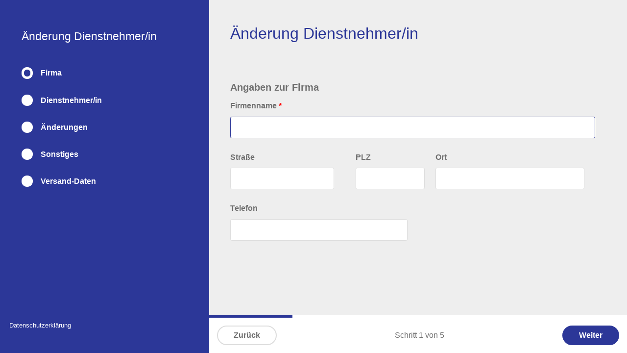

--- FILE ---
content_type: text/html; charset=utf-8
request_url: https://rechner.atikon.at/taxpertsgmbh.at/dienstnehmer/aenderung?format=2
body_size: 6449
content:
<!DOCTYPE html>
<html xmlns="http://www.w3.org/1999/xhtml">
    <head>
        <meta charset="utf-8" />
        <meta name="format-detection" content="telephone=no" />
        <meta content="width=device-width, initial-scale=1, viewport-fit=cover" name="viewport" />

        <title>Taxperts Steuerberatung - Änderung Dienstnehmer/in</title>
        <link href="https://rechner.atikon.at/taxpertsgmbh.at/layout_2019_css/-/9fbc1ad7b8eb9dd442e5b3778d8f15b80d7c97c4" rel="stylesheet" />
        
        <script src="https://rechner.atikon.at/static/js/layout_2019/util/dom_util.js?version=0.01-cd0389570" type="text/javascript"></script>
        <script type="text/javascript" src="https://rechner.atikon.at/static/js/layout_2019/util/class_util.js?version=0.01-cd0389570"></script>
        <script src="https://rechner.atikon.at/static/js/layout_2019/roles/event_source.js?version=0.01-cd0389570" type="text/javascript"></script>
        <script type="text/javascript" src="https://rechner.atikon.at/static/js/layout_2019/classes/menu.js?version=0.01-cd0389570"></script>
        <script src="https://rechner.atikon.at/static/js/layout_2019/classes/csv_import.js?version=0.01-cd0389570" type="text/javascript"></script>
        <script src="https://rechner.atikon.at/static/js/layout_2019/classes/swipe.js?version=0.01-cd0389570" type="text/javascript"></script>
        <script type="text/javascript" src="https://rechner.atikon.at/static/js/layout_2019/classes/form.js?version=0.01-cd0389570"></script>
        <script src="https://rechner.atikon.at/static/js/layout_2019/classes/form/group.js?version=0.01-cd0389570" type="text/javascript"></script>
        <script type="text/javascript" src="https://rechner.atikon.at/static/js/layout_2019/classes/form/expandable_group.js?version=0.01-cd0389570"></script>
        <script src="https://rechner.atikon.at/static/js/layout_2019/classes/form/field.js?version=0.01-cd0389570" type="text/javascript"></script>
        <script type="text/javascript" src="https://rechner.atikon.at/static/js/layout_2019/classes/form/field/standard.js?version=0.01-cd0389570"></script>
        <script src="https://rechner.atikon.at/static/js/layout_2019/classes/form/field/sum_overview.js?version=0.01-cd0389570" type="text/javascript"></script>
        <script src="https://rechner.atikon.at/static/js/layout_2019/classes/form/field/sum_overview_plan_erfolg.js?version=0.01-cd0389570" type="text/javascript"></script>
        <script type="text/javascript" src="https://rechner.atikon.at/static/js/layout_2019/classes/form/field/select.js?version=0.01-cd0389570"></script>
        <script type="text/javascript" src="https://rechner.atikon.at/static/js/layout_2019/classes/form/field/radio.js?version=0.01-cd0389570"></script>
        <script type="text/javascript" src="https://rechner.atikon.at/static/js/layout_2019/classes/form/field/textarea.js?version=0.01-cd0389570"></script>
        <script type="text/javascript" src="https://rechner.atikon.at/static/js/layout_2019/classes/form/field/file_field.js?version=0.01-cd0389570"></script>
        <script type="text/javascript" src="https://rechner.atikon.at/static/js/layout_2019/classes/form/field/submit.js?version=0.01-cd0389570"></script>
        <script type="text/javascript" src="https://rechner.atikon.at/static/js/layout_2019/classes/form/field/summed_input_group.js?version=0.01-cd0389570"></script>
        <script type="text/javascript" src="https://rechner.atikon.at/static/js/layout_2019/classes/form/field/finanzplan.js?version=0.01-cd0389570"></script>
        <script type="text/javascript" src="https://rechner.atikon.at/static/js/layout_2019/util.js?version=0.01-cd0389570"></script>
        <script type="text/javascript" src="https://rechner.atikon.at/static/js/layout_2019/dienstnehmer.js?version=0.01-cd0389570"></script>
        <script id="element_definitions" type="application/json">{"OPT_FTELEFON":{"label":"Telefon"},"OPT_FPLZ":{"label":"PLZ"},"OPT_DNEmail":{"label":"E-Mail-Adresse"},"REQ_DNFamilienname":{"label":"Nachname","required":1},"OPT_ATTACHMENT":{"label":"Dokumente anhängen","max":5,"element_definitions":[{"name":"OPT_ATTACHMENT_14","class":"Field::File","label":""}],"class":"ExpandableGroup"},"OPT_DNANMERKUNG":{"label":"Anmerkungen","class":"Field::Textarea"},"OPT_TELEFON":{"label":"Telefon"},"REQ_DNVorname":{"required":1,"label":"Vorname"},"OPT_DNSA":{"class":"Field::Textarea","label":"Sonstige Änderungen"},"REQ_absender":{"label":"Ihre E-Mail-Adresse","pattern":"^.+@.+$","required":1,"type":"email"},"OPT_DNSAAB":{"type":"date","label":"Sonstige Änderungen ab"},"submit_button":{"value":"Abschicken","class":"Field::Submit","action":"send","form":"at_dienstnehmer_aenderung","label":""},"REQ_fName":{"required":1,"label":"Firmenname"},"OPT_FORT":{"label":"Ort"},"send_copy_to_client":{"type":"checkbox","label":"Eine Kopie (PDF) an meine E-Mail-Adresse senden"},"OPT_DNSB":{"label":"Monatlicher Sachbezug neu","pattern":"^-?\\d+(\\.\\d+)*(,\\d+)?$","unit":"€"},"OPT_DNAM":{"label":"Arbeitszeitmodell neu"},"OPT_DNEGAB":{"type":"date","label":"Änderung des Entgelts ab"},"OPT_DNAZAB":{"label":"Änderung des AZ-Modells ab","type":"date"},"OPT_DNBB":{"unit":"€","label":"Monatlicher Bruttobezug neu","pattern":"^-?\\d+(\\.\\d+)*(,\\d+)?$"},"OPT_FSTRASSE":{"label":"Straße"},"OPT_DNWSAB":{"type":"date","label":"Änderungen der Stunden ab"},"OPT_DNSW":{"label":"Stunden pro Woche neu"},"OPT_empfaenger":{"required":1,"replace_by_text":"Ihre Angaben werden an ${innerText} gesendet.","class":"Field::Select","options":[{"2592":"taxperts Steuerberatungs GmbH"}],"label":"Empfänger"}}</script>
    </head>
    <body data-menu-progress-indicator="">

        <div class="row start_xsmall no_column_margin">
            <div class="span_column span12_xsmall span4_xlarge span3_xxxlarge menu_column">

                

                <a aria-expanded="false" href="#main-menu" id="main-menu-toggle" aria-label="Men&uuml; &ouml;ffnen" role="button" aria-controls="main-menu" class="menu-toggle">
            <svg viewBox="0 0 56 56" xmlns="http://www.w3.org/2000/svg">
    <g>
        <path d="M28,0C12.561,0,0,12.561,0,28s12.561,28,28,28s28-12.561,28-28S43.439,0,28,0z M40,41H16c-1.104,0-2-0.896-2-2s0.896-2,2-2h24c1.104,0,2,0.896,2,2S41.104,41,40,41z M40,30H16c-1.104,0-2-0.896-2-2s0.896-2,2-2h24c1.104,0,2,0.896,2,2S41.104,30,40,30zM40,19H16c-1.104,0-2-0.896-2-2s0.896-2,2-2h24c1.104,0,2,0.896,2,2S41.104,19,40,19z" />
    </g>
</svg>

            <span class="text">Änderung Dienstnehmer/in</span>
            
        </a>
                <nav aria-label="Hauptmenü" id="main-menu" class="menu" role="navigation">

            <div class="fixed_content">
                <div class="container">
                    <h2 class="sidebar_title">Änderung Dienstnehmer/in</h2>
                    <a class="close_button" href="#main-menu-toggle"><svg xml:space="preserve" viewBox="0 0 330 330" xmlns:xlink="http://www.w3.org/1999/xlink" x="0px" style="enable-background:new 0 0 330 330;" xmlns="http://www.w3.org/2000/svg" y="0px" id="Layer_1" version="1.1">
<path d="M165,0C74.019,0,0,74.019,0,165s74.019,165,165,165s165-74.019,165-165S255.981,0,165,0z M205.606,234.394
	c5.858,5.857,5.858,15.355,0,21.213C202.678,258.535,198.839,260,195,260s-7.678-1.464-10.606-4.394l-80-79.998
	c-2.813-2.813-4.394-6.628-4.394-10.606c0-3.978,1.58-7.794,4.394-10.607l80-80.002c5.857-5.858,15.355-5.858,21.213,0
	c5.858,5.857,5.858,15.355,0,21.213l-69.393,69.396L205.606,234.394z" id="XMLID_6_" />
<g>
</g>
<g>
</g>
<g>
</g>
<g>
</g>
<g>
</g>
<g>
</g>
<g>
</g>
<g>
</g>
<g>
</g>
<g>
</g>
<g>
</g>
<g>
</g>
<g>
</g>
<g>
</g>
<g>
</g>
</svg>
</a>
                    <ul></ul>
                    <div class="hidden active" data-active_icon="true"></div>
                    <div data-ok_icon="true" class="hidden ok"><svg viewBox="0 0 45.701 45.7" xmlns="http://www.w3.org/2000/svg">
    <g>
    	<path d="M20.687,38.332c-2.072,2.072-5.434,2.072-7.505,0L1.554,26.704c-2.072-2.071-2.072-5.433,0-7.504
    		c2.071-2.072,5.433-2.072,7.505,0l6.928,6.927c0.523,0.522,1.372,0.522,1.896,0L36.642,7.368c2.071-2.072,5.433-2.072,7.505,0
    		c0.995,0.995,1.554,2.345,1.554,3.752c0,1.407-0.559,2.757-1.554,3.752L20.687,38.332z" />
    </g>
</svg>
</div>
                    <div data-error_icon="true" class="hidden error"><svg viewBox="0 0 106.031 106.031" xmlns="http://www.w3.org/2000/svg">
    <g>
    	<path d="M53.015,76.703c-5.815,0-10.528-4.712-10.528-10.528V10.528C42.487,4.714,47.201,0,53.015,0
    		c5.813,0,10.528,4.714,10.528,10.528v55.647C63.544,71.991,58.83,76.703,53.015,76.703z" />
    	<circle cx="52.34" r="9.024" cy="97.007" />
    </g>
</svg>
</div>
                </div>
                <div class="links">
                    <a target="_blank" href="https://www.taxpertsgmbh.at/at/kanzlei/datenschutzerkl%C3%A4rung/index_ger.html" class="url_privacy_policy">Datenschutzerklärung</a>
                </div>
            </div>
        </nav>

                <a href="#" hidden="hidden" tabindex="-1" class="backdrop" aria-hidden="true"></a>
            </div>
            <div class="span_column span12_xsmall span8_xlarge span9_xxxlarge">
                <main class="content">

            <div class="container">
                <form action="https://rechner.atikon.at/taxpertsgmbh.at/dienstnehmer/aenderung/send/-/9fbc1ad7b8eb9dd442e5b3778d8f15b80d7c97c4" enctype="multipart/form-data" method="post" id="at_dienstnehmer_aenderung">

                    <section data-name="Firma">
                        <h1>Änderung Dienstnehmer/in</h1>
                        <h3>Angaben zur Firma</h3>
                        <div class="row half_column_margin">
                            

    <div data-element="REQ_fName" class="field element text span12_xsmall">
        

        
            <div class="element-line">
                <div class="checkbox_indicator">
                    
                    <span class="check_icon"><svg xmlns="http://www.w3.org/2000/svg" viewBox="0 0 45.701 45.7">
    <g>
    	<path d="M20.687,38.332c-2.072,2.072-5.434,2.072-7.505,0L1.554,26.704c-2.072-2.071-2.072-5.433,0-7.504
    		c2.071-2.072,5.433-2.072,7.505,0l6.928,6.927c0.523,0.522,1.372,0.522,1.896,0L36.642,7.368c2.071-2.072,5.433-2.072,7.505,0
    		c0.995,0.995,1.554,2.345,1.554,3.752c0,1.407-0.559,2.757-1.554,3.752L20.687,38.332z" />
    </g>
</svg>
</span>
                </div>
                <label for="REQ_fName">
                    Firmenname
                    <span data-required="true" class="required">*</span>
                    
                </label>
            </div>
            <div class="element-line">
                <input name="REQ_fName" type="text" id="REQ_fName" />
                
            </div>
        

        
    </div>

                            <div class="span12_xsmall span4_large">
                                <div class="row half_column_margin">
                                    

    <div data-element="OPT_FSTRASSE" class="field element text span12_xsmall">
        

        
            <div class="element-line">
                <div class="checkbox_indicator">
                    
                    <span class="check_icon"><svg viewBox="0 0 45.701 45.7" xmlns="http://www.w3.org/2000/svg">
    <g>
    	<path d="M20.687,38.332c-2.072,2.072-5.434,2.072-7.505,0L1.554,26.704c-2.072-2.071-2.072-5.433,0-7.504
    		c2.071-2.072,5.433-2.072,7.505,0l6.928,6.927c0.523,0.522,1.372,0.522,1.896,0L36.642,7.368c2.071-2.072,5.433-2.072,7.505,0
    		c0.995,0.995,1.554,2.345,1.554,3.752c0,1.407-0.559,2.757-1.554,3.752L20.687,38.332z" />
    </g>
</svg>
</span>
                </div>
                <label for="OPT_FSTRASSE">
                    Straße
                    
                    
                </label>
            </div>
            <div class="element-line">
                <input id="OPT_FSTRASSE" name="OPT_FSTRASSE" type="text" />
                
            </div>
        

        
    </div>

                                </div>
                            </div>
                            <div class="span12_xsmall span8_large">
                                <div class="row half_column_margin">
                                    

    <div class="field element text span4_xsmall" data-element="OPT_FPLZ">
        

        
            <div class="element-line">
                <div class="checkbox_indicator">
                    
                    <span class="check_icon"><svg viewBox="0 0 45.701 45.7" xmlns="http://www.w3.org/2000/svg">
    <g>
    	<path d="M20.687,38.332c-2.072,2.072-5.434,2.072-7.505,0L1.554,26.704c-2.072-2.071-2.072-5.433,0-7.504
    		c2.071-2.072,5.433-2.072,7.505,0l6.928,6.927c0.523,0.522,1.372,0.522,1.896,0L36.642,7.368c2.071-2.072,5.433-2.072,7.505,0
    		c0.995,0.995,1.554,2.345,1.554,3.752c0,1.407-0.559,2.757-1.554,3.752L20.687,38.332z" />
    </g>
</svg>
</span>
                </div>
                <label for="OPT_FPLZ">
                    PLZ
                    
                    
                </label>
            </div>
            <div class="element-line">
                <input name="OPT_FPLZ" type="text" id="OPT_FPLZ" />
                
            </div>
        

        
    </div>

                                    

    <div data-element="OPT_FORT" class="field element text span8_xsmall">
        

        
            <div class="element-line">
                <div class="checkbox_indicator">
                    
                    <span class="check_icon"><svg xmlns="http://www.w3.org/2000/svg" viewBox="0 0 45.701 45.7">
    <g>
    	<path d="M20.687,38.332c-2.072,2.072-5.434,2.072-7.505,0L1.554,26.704c-2.072-2.071-2.072-5.433,0-7.504
    		c2.071-2.072,5.433-2.072,7.505,0l6.928,6.927c0.523,0.522,1.372,0.522,1.896,0L36.642,7.368c2.071-2.072,5.433-2.072,7.505,0
    		c0.995,0.995,1.554,2.345,1.554,3.752c0,1.407-0.559,2.757-1.554,3.752L20.687,38.332z" />
    </g>
</svg>
</span>
                </div>
                <label for="OPT_FORT">
                    Ort
                    
                    
                </label>
            </div>
            <div class="element-line">
                <input type="text" name="OPT_FORT" id="OPT_FORT" />
                
            </div>
        

        
    </div>

                                </div>
                            </div>
                            

    <div data-element="OPT_FTELEFON" class="field element text span6_medium">
        

        
            <div class="element-line">
                <div class="checkbox_indicator">
                    
                    <span class="check_icon"><svg xmlns="http://www.w3.org/2000/svg" viewBox="0 0 45.701 45.7">
    <g>
    	<path d="M20.687,38.332c-2.072,2.072-5.434,2.072-7.505,0L1.554,26.704c-2.072-2.071-2.072-5.433,0-7.504
    		c2.071-2.072,5.433-2.072,7.505,0l6.928,6.927c0.523,0.522,1.372,0.522,1.896,0L36.642,7.368c2.071-2.072,5.433-2.072,7.505,0
    		c0.995,0.995,1.554,2.345,1.554,3.752c0,1.407-0.559,2.757-1.554,3.752L20.687,38.332z" />
    </g>
</svg>
</span>
                </div>
                <label for="OPT_FTELEFON">
                    Telefon
                    
                    
                </label>
            </div>
            <div class="element-line">
                <input name="OPT_FTELEFON" type="text" id="OPT_FTELEFON" />
                
            </div>
        

        
    </div>

                            

    <div data-element="OPT_TELEFON" class="field element text hidden">
        

        
            <div class="element-line">
                <div class="checkbox_indicator">
                    
                    <span class="check_icon"><svg viewBox="0 0 45.701 45.7" xmlns="http://www.w3.org/2000/svg">
    <g>
    	<path d="M20.687,38.332c-2.072,2.072-5.434,2.072-7.505,0L1.554,26.704c-2.072-2.071-2.072-5.433,0-7.504
    		c2.071-2.072,5.433-2.072,7.505,0l6.928,6.927c0.523,0.522,1.372,0.522,1.896,0L36.642,7.368c2.071-2.072,5.433-2.072,7.505,0
    		c0.995,0.995,1.554,2.345,1.554,3.752c0,1.407-0.559,2.757-1.554,3.752L20.687,38.332z" />
    </g>
</svg>
</span>
                </div>
                <label for="OPT_TELEFON">
                    Telefon
                    
                    
                </label>
            </div>
            <div class="element-line">
                <input name="OPT_TELEFON" type="text" id="OPT_TELEFON" />
                
            </div>
        

        
    </div>

                        </div>
                    </section>
                    <section data-name="Dienstnehmer/in">
                        <h3>Angaben zum/zur Dienstnehmer/in</h3>
                        <div class="row half_column_margin">
                            

    <div data-element="REQ_DNFamilienname" class="field element text span6_medium">
        

        
            <div class="element-line">
                <div class="checkbox_indicator">
                    
                    <span class="check_icon"><svg xmlns="http://www.w3.org/2000/svg" viewBox="0 0 45.701 45.7">
    <g>
    	<path d="M20.687,38.332c-2.072,2.072-5.434,2.072-7.505,0L1.554,26.704c-2.072-2.071-2.072-5.433,0-7.504
    		c2.071-2.072,5.433-2.072,7.505,0l6.928,6.927c0.523,0.522,1.372,0.522,1.896,0L36.642,7.368c2.071-2.072,5.433-2.072,7.505,0
    		c0.995,0.995,1.554,2.345,1.554,3.752c0,1.407-0.559,2.757-1.554,3.752L20.687,38.332z" />
    </g>
</svg>
</span>
                </div>
                <label for="REQ_DNFamilienname">
                    Nachname
                    <span class="required" data-required="true">*</span>
                    
                </label>
            </div>
            <div class="element-line">
                <input type="text" name="REQ_DNFamilienname" id="REQ_DNFamilienname" />
                
            </div>
        

        
    </div>

                            

    <div data-element="REQ_DNVorname" class="field element text span6_medium">
        

        
            <div class="element-line">
                <div class="checkbox_indicator">
                    
                    <span class="check_icon"><svg viewBox="0 0 45.701 45.7" xmlns="http://www.w3.org/2000/svg">
    <g>
    	<path d="M20.687,38.332c-2.072,2.072-5.434,2.072-7.505,0L1.554,26.704c-2.072-2.071-2.072-5.433,0-7.504
    		c2.071-2.072,5.433-2.072,7.505,0l6.928,6.927c0.523,0.522,1.372,0.522,1.896,0L36.642,7.368c2.071-2.072,5.433-2.072,7.505,0
    		c0.995,0.995,1.554,2.345,1.554,3.752c0,1.407-0.559,2.757-1.554,3.752L20.687,38.332z" />
    </g>
</svg>
</span>
                </div>
                <label for="REQ_DNVorname">
                    Vorname
                    <span data-required="true" class="required">*</span>
                    
                </label>
            </div>
            <div class="element-line">
                <input id="REQ_DNVorname" name="REQ_DNVorname" type="text" />
                
            </div>
        

        
    </div>

                            

    <div class="field element text span6_medium" data-element="OPT_DNEmail">
        

        
            <div class="element-line">
                <div class="checkbox_indicator">
                    
                    <span class="check_icon"><svg viewBox="0 0 45.701 45.7" xmlns="http://www.w3.org/2000/svg">
    <g>
    	<path d="M20.687,38.332c-2.072,2.072-5.434,2.072-7.505,0L1.554,26.704c-2.072-2.071-2.072-5.433,0-7.504
    		c2.071-2.072,5.433-2.072,7.505,0l6.928,6.927c0.523,0.522,1.372,0.522,1.896,0L36.642,7.368c2.071-2.072,5.433-2.072,7.505,0
    		c0.995,0.995,1.554,2.345,1.554,3.752c0,1.407-0.559,2.757-1.554,3.752L20.687,38.332z" />
    </g>
</svg>
</span>
                </div>
                <label for="OPT_DNEmail">
                    E-Mail-Adresse
                    
                    
                </label>
            </div>
            <div class="element-line">
                <input name="OPT_DNEmail" type="text" id="OPT_DNEmail" />
                
            </div>
        

        
    </div>

                        </div>
                    </section>
                    <section data-name="Änderungen">
                        <h3>Änderung Entgelt</h3>
                        <div class="row half_column_margin">
                            

    <div data-element="OPT_DNEGAB" class="field element date span12_xsmall span6_medium span4_xxlarge">
        

        
            <div class="element-line">
                <div class="checkbox_indicator">
                    
                    <span class="check_icon"><svg xmlns="http://www.w3.org/2000/svg" viewBox="0 0 45.701 45.7">
    <g>
    	<path d="M20.687,38.332c-2.072,2.072-5.434,2.072-7.505,0L1.554,26.704c-2.072-2.071-2.072-5.433,0-7.504
    		c2.071-2.072,5.433-2.072,7.505,0l6.928,6.927c0.523,0.522,1.372,0.522,1.896,0L36.642,7.368c2.071-2.072,5.433-2.072,7.505,0
    		c0.995,0.995,1.554,2.345,1.554,3.752c0,1.407-0.559,2.757-1.554,3.752L20.687,38.332z" />
    </g>
</svg>
</span>
                </div>
                <label for="OPT_DNEGAB">
                    Änderung des Entgelts ab
                    
                    
                </label>
            </div>
            <div class="element-line">
                <input name="OPT_DNEGAB" placeholder="JJJJ-MM-TT" type="date" id="OPT_DNEGAB" />
                
            </div>
        

        
    </div>

                            

    <div data-element="OPT_DNBB" class="field element text span12_xsmall span6_medium span4_xxlarge">
        

        
            <div class="element-line">
                <div class="checkbox_indicator">
                    
                    <span class="check_icon"><svg viewBox="0 0 45.701 45.7" xmlns="http://www.w3.org/2000/svg">
    <g>
    	<path d="M20.687,38.332c-2.072,2.072-5.434,2.072-7.505,0L1.554,26.704c-2.072-2.071-2.072-5.433,0-7.504
    		c2.071-2.072,5.433-2.072,7.505,0l6.928,6.927c0.523,0.522,1.372,0.522,1.896,0L36.642,7.368c2.071-2.072,5.433-2.072,7.505,0
    		c0.995,0.995,1.554,2.345,1.554,3.752c0,1.407-0.559,2.757-1.554,3.752L20.687,38.332z" />
    </g>
</svg>
</span>
                </div>
                <label for="OPT_DNBB">
                    Monatlicher Bruttobezug neu
                    
                    
                </label>
            </div>
            <div class="element-line">
                <input pattern="^-?\d+(\.\d+)*(,\d+)?$" id="OPT_DNBB" name="OPT_DNBB" type="text" />
                <span class="unit">€</span>
            </div>
        

        
    </div>

                            

    <div data-element="OPT_DNSB" class="field element text span12_xsmall span6_medium span4_xxlarge">
        

        
            <div class="element-line">
                <div class="checkbox_indicator">
                    
                    <span class="check_icon"><svg viewBox="0 0 45.701 45.7" xmlns="http://www.w3.org/2000/svg">
    <g>
    	<path d="M20.687,38.332c-2.072,2.072-5.434,2.072-7.505,0L1.554,26.704c-2.072-2.071-2.072-5.433,0-7.504
    		c2.071-2.072,5.433-2.072,7.505,0l6.928,6.927c0.523,0.522,1.372,0.522,1.896,0L36.642,7.368c2.071-2.072,5.433-2.072,7.505,0
    		c0.995,0.995,1.554,2.345,1.554,3.752c0,1.407-0.559,2.757-1.554,3.752L20.687,38.332z" />
    </g>
</svg>
</span>
                </div>
                <label for="OPT_DNSB">
                    Monatlicher Sachbezug neu
                    
                    
                </label>
            </div>
            <div class="element-line">
                <input pattern="^-?\d+(\.\d+)*(,\d+)?$" id="OPT_DNSB" name="OPT_DNSB" type="text" />
                <span class="unit">€</span>
            </div>
        

        
    </div>

                        </div>
                        <h3>Änderung der Stunden</h3>
                        <div class="row half_column_margin">
                            

    <div data-element="OPT_DNWSAB" class="field element date span8_xsmall span6_medium">
        

        
            <div class="element-line">
                <div class="checkbox_indicator">
                    
                    <span class="check_icon"><svg viewBox="0 0 45.701 45.7" xmlns="http://www.w3.org/2000/svg">
    <g>
    	<path d="M20.687,38.332c-2.072,2.072-5.434,2.072-7.505,0L1.554,26.704c-2.072-2.071-2.072-5.433,0-7.504
    		c2.071-2.072,5.433-2.072,7.505,0l6.928,6.927c0.523,0.522,1.372,0.522,1.896,0L36.642,7.368c2.071-2.072,5.433-2.072,7.505,0
    		c0.995,0.995,1.554,2.345,1.554,3.752c0,1.407-0.559,2.757-1.554,3.752L20.687,38.332z" />
    </g>
</svg>
</span>
                </div>
                <label for="OPT_DNWSAB">
                    Änderungen der Stunden ab
                    
                    
                </label>
            </div>
            <div class="element-line">
                <input name="OPT_DNWSAB" placeholder="JJJJ-MM-TT" type="date" id="OPT_DNWSAB" />
                
            </div>
        

        
    </div>

                            

    <div class="field element text span8_xsmall span6_medium" data-element="OPT_DNSW">
        

        
            <div class="element-line">
                <div class="checkbox_indicator">
                    
                    <span class="check_icon"><svg viewBox="0 0 45.701 45.7" xmlns="http://www.w3.org/2000/svg">
    <g>
    	<path d="M20.687,38.332c-2.072,2.072-5.434,2.072-7.505,0L1.554,26.704c-2.072-2.071-2.072-5.433,0-7.504
    		c2.071-2.072,5.433-2.072,7.505,0l6.928,6.927c0.523,0.522,1.372,0.522,1.896,0L36.642,7.368c2.071-2.072,5.433-2.072,7.505,0
    		c0.995,0.995,1.554,2.345,1.554,3.752c0,1.407-0.559,2.757-1.554,3.752L20.687,38.332z" />
    </g>
</svg>
</span>
                </div>
                <label for="OPT_DNSW">
                    Stunden pro Woche neu
                    
                    
                </label>
            </div>
            <div class="element-line">
                <input type="text" name="OPT_DNSW" id="OPT_DNSW" />
                
            </div>
        

        
    </div>

                        </div>
                        <h3>Änderung Arbeitszeitmodell</h3>
                        <div class="row half_column_margin">
                            

    <div class="field element date span8_xsmall span6_medium" data-element="OPT_DNAZAB">
        

        
            <div class="element-line">
                <div class="checkbox_indicator">
                    
                    <span class="check_icon"><svg xmlns="http://www.w3.org/2000/svg" viewBox="0 0 45.701 45.7">
    <g>
    	<path d="M20.687,38.332c-2.072,2.072-5.434,2.072-7.505,0L1.554,26.704c-2.072-2.071-2.072-5.433,0-7.504
    		c2.071-2.072,5.433-2.072,7.505,0l6.928,6.927c0.523,0.522,1.372,0.522,1.896,0L36.642,7.368c2.071-2.072,5.433-2.072,7.505,0
    		c0.995,0.995,1.554,2.345,1.554,3.752c0,1.407-0.559,2.757-1.554,3.752L20.687,38.332z" />
    </g>
</svg>
</span>
                </div>
                <label for="OPT_DNAZAB">
                    Änderung des AZ-Modells ab
                    
                    
                </label>
            </div>
            <div class="element-line">
                <input name="OPT_DNAZAB" placeholder="JJJJ-MM-TT" type="date" id="OPT_DNAZAB" />
                
            </div>
        

        
    </div>

                            

    <div class="field element text span8_xsmall span6_medium" data-element="OPT_DNAM">
        

        
            <div class="element-line">
                <div class="checkbox_indicator">
                    
                    <span class="check_icon"><svg xmlns="http://www.w3.org/2000/svg" viewBox="0 0 45.701 45.7">
    <g>
    	<path d="M20.687,38.332c-2.072,2.072-5.434,2.072-7.505,0L1.554,26.704c-2.072-2.071-2.072-5.433,0-7.504
    		c2.071-2.072,5.433-2.072,7.505,0l6.928,6.927c0.523,0.522,1.372,0.522,1.896,0L36.642,7.368c2.071-2.072,5.433-2.072,7.505,0
    		c0.995,0.995,1.554,2.345,1.554,3.752c0,1.407-0.559,2.757-1.554,3.752L20.687,38.332z" />
    </g>
</svg>
</span>
                </div>
                <label for="OPT_DNAM">
                    Arbeitszeitmodell neu
                    
                    
                </label>
            </div>
            <div class="element-line">
                <input id="OPT_DNAM" type="text" name="OPT_DNAM" />
                
            </div>
        

        
    </div>

                        </div>
                        <h3>Sonstige Änderungen</h3>
                        <div class="row half_column_margin">
                            

    <div data-element="OPT_DNSAAB" class="field element date span12_xsmall span12_small span4_medium">
        

        
            <div class="element-line">
                <div class="checkbox_indicator">
                    
                    <span class="check_icon"><svg xmlns="http://www.w3.org/2000/svg" viewBox="0 0 45.701 45.7">
    <g>
    	<path d="M20.687,38.332c-2.072,2.072-5.434,2.072-7.505,0L1.554,26.704c-2.072-2.071-2.072-5.433,0-7.504
    		c2.071-2.072,5.433-2.072,7.505,0l6.928,6.927c0.523,0.522,1.372,0.522,1.896,0L36.642,7.368c2.071-2.072,5.433-2.072,7.505,0
    		c0.995,0.995,1.554,2.345,1.554,3.752c0,1.407-0.559,2.757-1.554,3.752L20.687,38.332z" />
    </g>
</svg>
</span>
                </div>
                <label for="OPT_DNSAAB">
                    Sonstige Änderungen ab
                    
                    
                </label>
            </div>
            <div class="element-line">
                <input id="OPT_DNSAAB" name="OPT_DNSAAB" placeholder="JJJJ-MM-TT" type="date" />
                
            </div>
        

        
    </div>

                            

    <div class="textarea element span12_xsmall span12_small span8_medium" data-element="OPT_DNSA">
        
        <label for="OPT_DNSA">
            Sonstige Änderungen
            
            
        </label>
        <textarea name="OPT_DNSA" id="OPT_DNSA"></textarea>
    </div>

                        </div>
                    </section>
                    <section data-name="Sonstiges">
                        <h3>Sonstiges</h3>
                        <div class="row half_column_margin">
                            

    <div class="textarea element span12_xsmall" data-element="OPT_DNANMERKUNG">
        
        <label for="OPT_DNANMERKUNG">
            Anmerkungen
            
            
        </label>
        <textarea id="OPT_DNANMERKUNG" name="OPT_DNANMERKUNG"></textarea>
    </div>

                            

    <div class="row expandable group element " data-element="OPT_ATTACHMENT" data-initial-row-count="1">
        <label for="OPT_ATTACHMENT">Dokumente anhängen</label>
        <div class="elements" data-template="true" data-elements="true">
            <div class="row half_column_margin span12_xsmall" data-from-definition="1">
                

    <div class="field element span12_xsmall" data-element="OPT_ATTACHMENT_14">
        

        <label for="OPT_ATTACHMENT_14">
            
            
            
        </label>

        <input name="OPT_ATTACHMENT_14" type="file" id="OPT_ATTACHMENT_14" />

        <div class="hidden arrow" data-upload_icon="true"><svg viewBox="0 0 268.832 268.832" xmlns="http://www.w3.org/2000/svg">
    <g>
    	<path d="M265.171,125.577l-80-80c-4.881-4.881-12.797-4.881-17.678,0c-4.882,4.882-4.882,12.796,0,17.678l58.661,58.661H12.5
    		c-6.903,0-12.5,5.597-12.5,12.5c0,6.902,5.597,12.5,12.5,12.5h213.654l-58.659,58.661c-4.882,4.882-4.882,12.796,0,17.678
    		c2.44,2.439,5.64,3.661,8.839,3.661s6.398-1.222,8.839-3.661l79.998-80C270.053,138.373,270.053,130.459,265.171,125.577z" />
    </g>
</svg>
</div>
        <div class="hidden check" data-check_icon="true"><svg xmlns="http://www.w3.org/2000/svg" viewBox="0 0 45.701 45.7">
    <g>
    	<path d="M20.687,38.332c-2.072,2.072-5.434,2.072-7.505,0L1.554,26.704c-2.072-2.071-2.072-5.433,0-7.504
    		c2.071-2.072,5.433-2.072,7.505,0l6.928,6.927c0.523,0.522,1.372,0.522,1.896,0L36.642,7.368c2.071-2.072,5.433-2.072,7.505,0
    		c0.995,0.995,1.554,2.345,1.554,3.752c0,1.407-0.559,2.757-1.554,3.752L20.687,38.332z" />
    </g>
</svg>
</div>
        <div data-remove_icon="true" class="hidden remove"><svg viewBox="0 0 612 612" xmlns="http://www.w3.org/2000/svg">
	<g>
		<path d="M540.345,19.437H389.403C388.322,8.529,379.116,0,367.916,0H244.083c-11.201,0-20.405,8.529-21.486,19.437H71.655
			c-11.93,0-21.599,9.669-21.599,21.602v41.036c0,11.934,9.669,21.6,21.599,21.6h468.691c11.93,0,21.599-9.667,21.599-21.6V41.04
			C561.944,29.106,552.275,19.437,540.345,19.437z" />
		<path d="M95.337,145.167v445.234c0,11.922,9.669,21.599,21.599,21.599h378.127c11.934,0,21.595-9.674,21.595-21.599V145.167
			H95.337z M253.47,479.34c0,13.149-10.662,23.814-23.81,23.814c-13.155,0-23.81-10.664-23.81-23.814V243.273
			c0-13.149,10.655-23.81,23.81-23.81c13.148,0,23.81,10.662,23.81,23.81V479.34z M406.154,479.34
			c0,13.149-10.662,23.814-23.814,23.814s-23.81-10.664-23.81-23.814V243.273c0-13.149,10.659-23.81,23.81-23.81
			c13.151,0,23.814,10.662,23.814,23.81V479.34z" />
	</g>
</svg>
</div>
    </div>

                
            </div>
            <a class="add span12_xsmall" href="#add" data-add="5">
                <span class="plus"><svg xmlns="http://www.w3.org/2000/svg" viewBox="0 0 42 42">
    <g>
        <path d="M37.059,16H26V4.941C26,2.224,23.718,0,21,0s-5,2.224-5,4.941V16H4.941C2.224,16,0,18.282,0,21s2.224,5,4.941,5H16v11.059
        	C16,39.776,18.282,42,21,42s5-2.224,5-4.941V26h11.059C39.776,26,42,23.718,42,21S39.776,16,37.059,16z" />
    </g>
</svg>
</span>
                <span class="text">Weitere hinzufügen (max. 5)</span>
            </a>
        </div>
    </div>

                        </div>
                    </section>

                    <section data-name="Versand-Daten">
                        <h3>Fast geschafft!</h3>
                        <div class="row half_column_margin">
                            

    <div data-element="OPT_empfaenger" class="select element span12_xsmall">
        
        <label for="OPT_empfaenger">
            Empfänger
            <span class="required" data-required="true">*</span>
            
        </label>
        <select id="OPT_empfaenger" name="OPT_empfaenger">
            <option value="2592">taxperts Steuerberatungs GmbH</option>
        </select>
    </div>

                            

    <div class="field element email span6_medium" data-element="REQ_absender">
        

        
            <div class="element-line">
                <div class="checkbox_indicator">
                    
                    <span class="check_icon"><svg xmlns="http://www.w3.org/2000/svg" viewBox="0 0 45.701 45.7">
    <g>
    	<path d="M20.687,38.332c-2.072,2.072-5.434,2.072-7.505,0L1.554,26.704c-2.072-2.071-2.072-5.433,0-7.504
    		c2.071-2.072,5.433-2.072,7.505,0l6.928,6.927c0.523,0.522,1.372,0.522,1.896,0L36.642,7.368c2.071-2.072,5.433-2.072,7.505,0
    		c0.995,0.995,1.554,2.345,1.554,3.752c0,1.407-0.559,2.757-1.554,3.752L20.687,38.332z" />
    </g>
</svg>
</span>
                </div>
                <label for="REQ_absender">
                    Ihre E-Mail-Adresse
                    <span class="required" data-required="true">*</span>
                    
                </label>
            </div>
            <div class="element-line">
                <input name="REQ_absender" type="email" pattern="^.+@.+$" id="REQ_absender" />
                
            </div>
        

        
    </div>

                            

    <div class="field element checkbox span12_xsmall" data-element="send_copy_to_client">
        

        
            <div class="element-line">
                <div class="checkbox_indicator">
                    <input name="send_copy_to_client" type="checkbox" />
                    <span class="check_icon"><svg viewBox="0 0 45.701 45.7" xmlns="http://www.w3.org/2000/svg">
    <g>
    	<path d="M20.687,38.332c-2.072,2.072-5.434,2.072-7.505,0L1.554,26.704c-2.072-2.071-2.072-5.433,0-7.504
    		c2.071-2.072,5.433-2.072,7.505,0l6.928,6.927c0.523,0.522,1.372,0.522,1.896,0L36.642,7.368c2.071-2.072,5.433-2.072,7.505,0
    		c0.995,0.995,1.554,2.345,1.554,3.752c0,1.407-0.559,2.757-1.554,3.752L20.687,38.332z" />
    </g>
</svg>
</span>
                </div>
                <label for="send_copy_to_client">
                    Eine Kopie (PDF) an meine E-Mail-Adresse senden
                    
                    
                </label>
            </div>
            <div class="element-line">
                
                
            </div>
        

        
    </div>

                            <span class="additional-information span12_xsmall">
                                Ich versichere, die oben gemachten Angaben vollständig und wahrheitsgemäß gemacht zu haben. Sollten sich im Verlauf dieser Beschäftigung Veränderungen ergeben, werde ich diese unverzüglich mitteilen.
                            </span>
                        </div>
                    </section>
                    <button type="submit" id="submit_without_js">Absenden</button>
                </form>
            </div>

            <div class="navigation">
                <progress max="100" value="70">70 %</progress>
                <div class="status">
                    <button data-action="back" class="back">Zurück</button>
                    <div class="steps">
                        Schritt
                        <span data-current_count=""></span>
                        von
                        <span data-max_count=""></span>
                    </div>
                    <button data-action="forward" class="forward">Weiter</button>
                    
    <div data-element="submit_button" style="position: initial;" class="element  hidden send">
        
        <button form="at_dienstnehmer_aenderung" data-action="submit" formaction="https://rechner.atikon.at/taxpertsgmbh.at/dienstnehmer/aenderung/send" id="submit_button" name="submit_button" data-element="submit_button" type="submit">Abschicken</button>
    </div>

                </div>
            </div>

        </main>
            </div>
        </div>

        <footer>


        </footer>

    </body>
</html>

--- FILE ---
content_type: text/css; charset=UTF-8
request_url: https://rechner.atikon.at/taxpertsgmbh.at/layout_2019_css/-/9fbc1ad7b8eb9dd442e5b3778d8f15b80d7c97c4
body_size: 10890
content:
.container{margin:0 auto;max-width:1088px;min-width:300px;padding:0 15px;width:100%}@supports (padding-left: env(safe-area-inset-left)){html.touch .container{padding-left:max(15px, env(safe-area-inset-left));padding-right:max(15px, env(safe-area-inset-right))}}@media (min-width:300px){.container{padding:0 calc(15px + 35 * (100vw - 300px) / (1200))}@supports (padding-left: env(safe-area-inset-left)){html.touch .container{padding-left:max(calc(15px + 35 * (100vw - 300px) / (1200)), env(safe-area-inset-left));padding-right:max(calc(15px + 35 * (100vw - 300px) / (1200)), env(safe-area-inset-right))}}}@media (min-width:1500px){.container{padding:0 50px}}.row{width:100%;display:flex;flex-direction:row;flex-wrap:wrap;margin-left:-7.5px;margin-right:-7.5px}@media (min-width:300px){.row{margin:0 calc((-15px / 2) - (35 / 2) * (100vw - 300px) / (1200))}}@media (min-width:1500px){.row{margin:0 -25px}}.row.around_xsmall{justify-content:space-around}.row.between_xsmall{justify-content:space-between}.row.start_xsmall{justify-content:flex-start}.row.center_xsmall{justify-content:center}.row.end_xsmall{justify-content:flex-end}.row.top_xsmall{align-items:flex-start}.row.middle_xsmall{align-items:center}.row.bottom_xsmall{align-items:flex-end}.row.baseline_xsmall{align-items:baseline}.row.no_column_margin{margin-left:0;margin-right:0}.row.no_column_margin>[class*="span"]{padding-left:0;padding-right:0}.row.half_column_margin{margin-left:-3.75px;margin-right:-3.75px}@media (min-width:300px){.row.half_column_margin{margin:0 calc((-15px / 4) - (35 / 4) * (100vw - 300px) / (1200))}}@media (min-width:1500px){.row.half_column_margin{margin:0 -12.5px}}.row.half_column_margin>[class*="span"]{padding-left:3.75px;padding-right:3.75px}@media (min-width:300px){.row.half_column_margin>[class*="span"]{padding:0 calc((15px / 4) + (35 / 4) * (100vw - 300px) / (1200))}}@media (min-width:1500px){.row.half_column_margin>[class*="span"]{padding:0 12.5px}}@media (min-width:480px){.row.around_small{justify-content:space-around}.row.between_small{justify-content:space-between}.row.start_small{justify-content:flex-start}.row.center_small{justify-content:center}.row.end_small{justify-content:flex-end}.row.top_small{align-items:flex-start}.row.middle_small{align-items:center}.row.bottom_small{align-items:flex-end}.row.baseline_small{align-items:baseline}}@media (min-width:560px){.row.around_medium{justify-content:space-around}.row.between_medium{justify-content:space-between}.row.start_medium{justify-content:flex-start}.row.center_medium{justify-content:center}.row.end_medium{justify-content:flex-end}.row.top_medium{align-items:flex-start}.row.middle_medium{align-items:center}.row.bottom_medium{align-items:flex-end}.row.baseline_medium{align-items:baseline}}@media (min-width:760px){.row.around_large{justify-content:space-around}.row.between_large{justify-content:space-between}.row.start_large{justify-content:flex-start}.row.center_large{justify-content:center}.row.end_large{justify-content:flex-end}.row.top_large{align-items:flex-start}.row.middle_large{align-items:center}.row.bottom_large{align-items:flex-end}.row.baseline_large{align-items:baseline}}@media (min-width:990px){.row.around_xlarge{justify-content:space-around}.row.between_xlarge{justify-content:space-between}.row.start_xlarge{justify-content:flex-start}.row.center_xlarge{justify-content:center}.row.end_xlarge{justify-content:flex-end}.row.top_xlarge{align-items:flex-start}.row.middle_xlarge{align-items:center}.row.bottom_xlarge{align-items:flex-end}.row.baseline_xlarge{align-items:baseline}}@media (min-width:1200px){.row.around_xxlarge{justify-content:space-around}.row.between_xxlarge{justify-content:space-between}.row.start_xxlarge{justify-content:flex-start}.row.center_xxlarge{justify-content:center}.row.end_xxlarge{justify-content:flex-end}.row.top_xxlarge{align-items:flex-start}.row.middle_xxlarge{align-items:center}.row.bottom_xxlarge{align-items:flex-end}.row.baseline_xxlarge{align-items:baseline}}@media (min-width:1500px){.row.around_xxxlarge{justify-content:space-around}.row.between_xxxlarge{justify-content:space-between}.row.start_xxxlarge{justify-content:flex-start}.row.center_xxxlarge{justify-content:center}.row.end_xxxlarge{justify-content:flex-end}.row.top_xxxlarge{align-items:flex-start}.row.middle_xxxlarge{align-items:center}.row.bottom_xxxlarge{align-items:flex-end}.row.baseline_xxxlarge{align-items:baseline}}[class*="span"]{flex-basis:100%;max-width:100%;padding-left:7.5px;padding-right:7.5px}@media (min-width:300px){[class*="span"]{padding:0 calc((15px / 2) + (35 / 2) * (100vw - 300px) / (1200))}}@media (min-width:1500px){[class*="span"]{padding:0 25px}}[class*="span"].span_column{display:flex;flex-direction:column}.span1_xsmall{flex-basis:8.33333333%;max-width:8.33333333%}.order1_xsmall{order:1}.span2_xsmall{flex-basis:16.66666667%;max-width:16.66666667%}.order2_xsmall{order:2}.span3_xsmall{flex-basis:25%;max-width:25%}.order3_xsmall{order:3}.span4_xsmall{flex-basis:33.33333333%;max-width:33.33333333%}.order4_xsmall{order:4}.span5_xsmall{flex-basis:41.66666667%;max-width:41.66666667%}.order5_xsmall{order:5}.span6_xsmall{flex-basis:50%;max-width:50%}.order6_xsmall{order:6}.span7_xsmall{flex-basis:58.33333333%;max-width:58.33333333%}.order7_xsmall{order:7}.span8_xsmall{flex-basis:66.66666667%;max-width:66.66666667%}.order8_xsmall{order:8}.span9_xsmall{flex-basis:75%;max-width:75%}.order9_xsmall{order:9}.span10_xsmall{flex-basis:83.33333333%;max-width:83.33333333%}.order10_xsmall{order:10}.span11_xsmall{flex-basis:91.66666667%;max-width:91.66666667%}.order11_xsmall{order:11}.span12_xsmall{flex-basis:100%;max-width:100%}.order12_xsmall{order:12}@media (min-width:480px){.span1_small{flex-basis:8.33333333%;max-width:8.33333333%}.order1_small{order:1}.span2_small{flex-basis:16.66666667%;max-width:16.66666667%}.order2_small{order:2}.span3_small{flex-basis:25%;max-width:25%}.order3_small{order:3}.span4_small{flex-basis:33.33333333%;max-width:33.33333333%}.order4_small{order:4}.span5_small{flex-basis:41.66666667%;max-width:41.66666667%}.order5_small{order:5}.span6_small{flex-basis:50%;max-width:50%}.order6_small{order:6}.span7_small{flex-basis:58.33333333%;max-width:58.33333333%}.order7_small{order:7}.span8_small{flex-basis:66.66666667%;max-width:66.66666667%}.order8_small{order:8}.span9_small{flex-basis:75%;max-width:75%}.order9_small{order:9}.span10_small{flex-basis:83.33333333%;max-width:83.33333333%}.order10_small{order:10}.span11_small{flex-basis:91.66666667%;max-width:91.66666667%}.order11_small{order:11}.span12_small{flex-basis:100%;max-width:100%}.order12_small{order:12}}@media (min-width:560px){.span1_medium{flex-basis:8.33333333%;max-width:8.33333333%}.order1_medium{order:1}.span2_medium{flex-basis:16.66666667%;max-width:16.66666667%}.order2_medium{order:2}.span3_medium{flex-basis:25%;max-width:25%}.order3_medium{order:3}.span4_medium{flex-basis:33.33333333%;max-width:33.33333333%}.order4_medium{order:4}.span5_medium{flex-basis:41.66666667%;max-width:41.66666667%}.order5_medium{order:5}.span6_medium{flex-basis:50%;max-width:50%}.order6_medium{order:6}.span7_medium{flex-basis:58.33333333%;max-width:58.33333333%}.order7_medium{order:7}.span8_medium{flex-basis:66.66666667%;max-width:66.66666667%}.order8_medium{order:8}.span9_medium{flex-basis:75%;max-width:75%}.order9_medium{order:9}.span10_medium{flex-basis:83.33333333%;max-width:83.33333333%}.order10_medium{order:10}.span11_medium{flex-basis:91.66666667%;max-width:91.66666667%}.order11_medium{order:11}.span12_medium{flex-basis:100%;max-width:100%}.order12_medium{order:12}}@media (min-width:760px){.span1_large{flex-basis:8.33333333%;max-width:8.33333333%}.order1_large{order:1}.span2_large{flex-basis:16.66666667%;max-width:16.66666667%}.order2_large{order:2}.span3_large{flex-basis:25%;max-width:25%}.order3_large{order:3}.span4_large{flex-basis:33.33333333%;max-width:33.33333333%}.order4_large{order:4}.span5_large{flex-basis:41.66666667%;max-width:41.66666667%}.order5_large{order:5}.span6_large{flex-basis:50%;max-width:50%}.order6_large{order:6}.span7_large{flex-basis:58.33333333%;max-width:58.33333333%}.order7_large{order:7}.span8_large{flex-basis:66.66666667%;max-width:66.66666667%}.order8_large{order:8}.span9_large{flex-basis:75%;max-width:75%}.order9_large{order:9}.span10_large{flex-basis:83.33333333%;max-width:83.33333333%}.order10_large{order:10}.span11_large{flex-basis:91.66666667%;max-width:91.66666667%}.order11_large{order:11}.span12_large{flex-basis:100%;max-width:100%}.order12_large{order:12}}@media (min-width:990px){.span1_xlarge{flex-basis:8.33333333%;max-width:8.33333333%}.order1_xlarge{order:1}.span2_xlarge{flex-basis:16.66666667%;max-width:16.66666667%}.order2_xlarge{order:2}.span3_xlarge{flex-basis:25%;max-width:25%}.order3_xlarge{order:3}.span4_xlarge{flex-basis:33.33333333%;max-width:33.33333333%}.order4_xlarge{order:4}.span5_xlarge{flex-basis:41.66666667%;max-width:41.66666667%}.order5_xlarge{order:5}.span6_xlarge{flex-basis:50%;max-width:50%}.order6_xlarge{order:6}.span7_xlarge{flex-basis:58.33333333%;max-width:58.33333333%}.order7_xlarge{order:7}.span8_xlarge{flex-basis:66.66666667%;max-width:66.66666667%}.order8_xlarge{order:8}.span9_xlarge{flex-basis:75%;max-width:75%}.order9_xlarge{order:9}.span10_xlarge{flex-basis:83.33333333%;max-width:83.33333333%}.order10_xlarge{order:10}.span11_xlarge{flex-basis:91.66666667%;max-width:91.66666667%}.order11_xlarge{order:11}.span12_xlarge{flex-basis:100%;max-width:100%}.order12_xlarge{order:12}}@media (min-width:1200px){.span1_xxlarge{flex-basis:8.33333333%;max-width:8.33333333%}.order1_xxlarge{order:1}.span2_xxlarge{flex-basis:16.66666667%;max-width:16.66666667%}.order2_xxlarge{order:2}.span3_xxlarge{flex-basis:25%;max-width:25%}.order3_xxlarge{order:3}.span4_xxlarge{flex-basis:33.33333333%;max-width:33.33333333%}.order4_xxlarge{order:4}.span5_xxlarge{flex-basis:41.66666667%;max-width:41.66666667%}.order5_xxlarge{order:5}.span6_xxlarge{flex-basis:50%;max-width:50%}.order6_xxlarge{order:6}.span7_xxlarge{flex-basis:58.33333333%;max-width:58.33333333%}.order7_xxlarge{order:7}.span8_xxlarge{flex-basis:66.66666667%;max-width:66.66666667%}.order8_xxlarge{order:8}.span9_xxlarge{flex-basis:75%;max-width:75%}.order9_xxlarge{order:9}.span10_xxlarge{flex-basis:83.33333333%;max-width:83.33333333%}.order10_xxlarge{order:10}.span11_xxlarge{flex-basis:91.66666667%;max-width:91.66666667%}.order11_xxlarge{order:11}.span12_xxlarge{flex-basis:100%;max-width:100%}.order12_xxlarge{order:12}}@media (min-width:1500px){.span1_xxxlarge{flex-basis:8.33333333%;max-width:8.33333333%}.order1_xxxlarge{order:1}.span2_xxxlarge{flex-basis:16.66666667%;max-width:16.66666667%}.order2_xxxlarge{order:2}.span3_xxxlarge{flex-basis:25%;max-width:25%}.order3_xxxlarge{order:3}.span4_xxxlarge{flex-basis:33.33333333%;max-width:33.33333333%}.order4_xxxlarge{order:4}.span5_xxxlarge{flex-basis:41.66666667%;max-width:41.66666667%}.order5_xxxlarge{order:5}.span6_xxxlarge{flex-basis:50%;max-width:50%}.order6_xxxlarge{order:6}.span7_xxxlarge{flex-basis:58.33333333%;max-width:58.33333333%}.order7_xxxlarge{order:7}.span8_xxxlarge{flex-basis:66.66666667%;max-width:66.66666667%}.order8_xxxlarge{order:8}.span9_xxxlarge{flex-basis:75%;max-width:75%}.order9_xxxlarge{order:9}.span10_xxxlarge{flex-basis:83.33333333%;max-width:83.33333333%}.order10_xxxlarge{order:10}.span11_xxxlarge{flex-basis:91.66666667%;max-width:91.66666667%}.order11_xxxlarge{order:11}.span12_xxxlarge{flex-basis:100%;max-width:100%}.order12_xxxlarge{order:12}}*{box-sizing:border-box}html{text-size-adjust:100%}body{letter-spacing:calc((14px + 3 * (100vw - 300px) / (1200)) / 1000 * 0);font-size:14px;-moz-osx-font-smoothing:grayscale;-webkit-font-smoothing:antialiased;text-rendering:geometricPrecision;position:relative;font-feature-settings:"liga","kern";font-kerning:normal;font-smooth:antialiased;background-color:#EEEEEE;font-family:'Arial', sans-serif;margin:0 auto;overflow-y:scroll;padding:0}@media (min-width:300px){body{font-size:calc(14px + 3 * (100vw - 300px) / (1200))}}@media (min-width:1500px){body{font-size:17px}}body>.row>.span_column:first-child{background-color:#2c3798}a{color:#707070}a:hover{text-decoration:none;color:#2c3798;transition:all 300ms}.menu-toggle{position:relative;background-color:#2c3798;padding:2.25em 6em 2.25em 2.25em;display:flex;text-decoration:none}@media (min-width:990px){.menu-toggle{display:none}}.menu-toggle svg{width:30px;height:30px;margin-right:.75em;fill:#ffffff;flex-shrink:0}.menu-toggle .text{display:flex;justify-content:center;align-items:center;color:#ffffff;font-family:'Arial', serif;font-size:130%}.backdrop{background:rgba(0,0,0,0.7);bottom:0;content:"";cursor:default;display:block;visibility:hidden;opacity:0;transition:opacity 300ms;left:0;position:absolute;right:0;top:0;z-index:998}#back_link{display:flex;justify-content:flex-end;margin:2.25em 2.25em 0 0;position:absolute;right:0}@media (min-width:990px){#back_link{display:none}}#back_link svg{height:30px;width:30px;fill:#ffffff}.csv_links~#back_link{top:57px}@media (min-width:1500px){.menu_column{min-height:100vh}}.menu{align-items:stretch;background-color:#2c3798;bottom:0;max-width:440px;color:#ffffff;display:flex;flex-flow:column;left:-440px;overflow-x:visible;position:fixed;top:0;transition:left .3s ease,box-shadow .3s ease;z-index:999}.menu .user_login{color:#ffffff;text-decoration:none;transition:color 300ms}.menu .user_login:hover{opacity:.8;transition:opacity 300ms}.menu .close_button{display:flex;justify-content:flex-end;margin:1.5em 0 0 0}.menu .close_button svg{height:30px;width:30px;fill:#ffffff}@media (min-width:990px){.menu .close_button{display:none}}.menu:target{left:0;outline:none;box-shadow:3px 0 12px rgba(0,0,0,0.25)}.menu:target~.backdrop{opacity:1;visibility:visible;transition:opacity 300ms}.menu:target ul{position:relative;z-index:1000}@media (min-width:990px){.menu{display:flex;flex:1 1 auto;height:inherit;left:0;position:relative}}.menu .fixed_content{position:sticky;top:0;padding-bottom:30px;overflow-y:auto;display:flex;flex-direction:column;flex-grow:1;overflow:hidden}.menu .fixed_content>.container{display:flex;flex-direction:column;flex-grow:1}.menu .sidebar_title{flex-shrink:0;padding:1.25em .75em .75em 0}.menu ul{flex-grow:1;list-style-type:none;padding-left:0}.menu ul li{margin-bottom:2rem;display:flex;align-items:center;position:relative}.menu ul li:after{position:absolute;bottom:-0.75em;top:-0.75em;left:-100%;right:-100%;background:white;content:"";z-index:-1;opacity:0}.menu ul li.active:after{opacity:.1}.menu ul li .menu_icon{display:block;width:32px;height:32px;fill:#ffffff;margin-right:.75em}.menu ul li .status{background-color:#ffffff;width:1.4em;height:1.4em;border-radius:.7em;margin-right:1em;flex:0 0 auto;display:flex;justify-content:center;align-items:center}.menu ul li .status .active{display:block;position:absolute;width:.8em;height:.8em;border-radius:.4em;background-color:#2c3798}.menu ul li .status .ok svg{margin:.3em;width:.8em;height:.8em;fill:#2c3798}.menu ul li .status .error{display:flex;align-items:center;justify-content:center}.menu ul li .status .error svg{width:.8em;height:.8em;fill:#2c3798}.menu ul li .status:hover{cursor:pointer}.menu ul li a{color:#ffffff;font-weight:bold;text-decoration:none;transition:color 300ms}.menu ul li a:hover{opacity:.8;transition:opacity 300ms}.content{color:#707070;display:flex;flex-direction:column;flex:1 1 auto;min-height:calc(100vh - 97px);position:relative;width:100%}@media (min-width:990px){.content{min-height:100vh}}.content>.container{flex:1 1 auto;margin-bottom:50px;margin-top:50px}.content .logo{align-self:flex-end;flex-shrink:0;margin:1rem}.content .logo img{height:2.5rem}.content form{padding-bottom:50px}.content form section{display:flex;flex-wrap:wrap;flex-direction:column}.content .align-self_center{align-self:center}.links{position:relative;align-items:flex-end;color:#ffffff;display:flex;bottom:0;left:0;font-size:.8rem;margin:0;padding:1rem}@media (min-width:990px){.links{position:relative}}.links a,.links span{margin:.2rem;color:#ffffff;text-decoration:none}.links a:hover,.links span:hover{text-decoration:underline}.navigation{background:#fff;bottom:0;top:0;position:sticky;right:0;width:100%;z-index:2}.navigation progress{appearance:none;background-color:#FFFFFF;border-radius:0;border:0;display:block;height:.3rem;width:100%}.navigation progress::-moz-progress-bar{background-color:#2c3798}.navigation progress::-webkit-progress-value{background-color:#2c3798}.navigation progress::-ms-fill{background-color:#2c3798}.navigation progress::-webkit-progress-bar{background-color:#FFFFFF}.navigation .steps{display:none}@media (min-width:560px){.navigation .steps{display:inline-block}}.navigation .status{display:flex;justify-content:space-between;align-items:center;font-size:1rem;padding:1em;width:100%}.navigation .status .element{margin-bottom:0}.navigation .status .forward{color:#ffffff}.navigation .status .back:enabled{color:#ffffff}.navigation .status .send button{color:#ffffff}footer{height:5rem;color:#707070;background-color:#FFFFFF;display:none}h1,h2,h3,h4,h5,h6{font-family:'Arial', serif;padding:0;margin:0}h1{font-weight:normal;color:#2c3798;margin-bottom:3rem;width:100%;letter-spacing:calc((24px + 10 * (100vw - 300px) / (1200)) / 1000 * 0);font-size:24px}@media (min-width:300px){h1{font-size:calc(24px + 10 * (100vw - 300px) / (1200))}}@media (min-width:1500px){h1{font-size:34px}}h2{font-size:140%;font-weight:normal;margin-top:2rem;margin-bottom:1rem}h3{font-size:120%;margin-top:2rem;margin-bottom:1rem;width:100%}h4{font-size:110%;margin-top:1.5rem;margin-bottom:1.5rem;width:100%}label{font-weight:bold;display:block}input,textarea{background-color:#FFFFFF;border-radius:.2rem;border:1px solid #DDDDDD;color:#707070;font-size:1rem;outline:none;font-family:'Arial', sans-serif}hr{border-top:1px solid #FFFFFF;border-bottom:0;border-left:0;border-right:0}button,a.button{background:#2c3798;border-radius:1.75rem;border:2px solid #2c3798;color:#FFFFFF;cursor:pointer;font-family:'Arial', sans-serif;font-size:100%;font-weight:bold;height:2.5rem;outline:none;padding:0 2rem;transition:background 300ms,border 300ms}button.button,a.button.button{text-decoration:none;padding-top:.5em}button:hover,a.button:hover{opacity:.8;transition:opacity 300ms}button:disabled,a.button:disabled{cursor:default;border:2px solid #DDDDDD;background-color:#FFFFFF;color:#707070}button:focus,a.button:focus{box-shadow:0 0 0 3px #DDDDDD}button.restart,a.button.restart{cursor:default;border:1px solid #DDDDDD;background-color:#FFFFFF;color:#707070;margin-top:40px}button.restart:hover,a.button.restart:hover{cursor:pointer}@media (min-width:760px){.align_result{text-align:right}}.money.result{font-weight:bold;margin-top:1.36363636em;display:inline-block;margin:0}.money.positive{color:#2AB225}.money.negative{color:#FF0000}.element{margin-bottom:1.8rem;position:relative;align-content:stretch;display:flex;flex-direction:column}.element .element-line{display:flex;width:100%;align-items:flex-start;flex-grow:1}.element .element-line.inline{flex-grow:0;margin-bottom:.75em}.element.light label{font-size:1rem;font-weight:normal}.element.text label,.element.date label,.element.email label,.element.textarea label{margin-bottom:.8rem}.element.text input,.element.date input,.element.email input,.element.textarea input,.element.text textarea,.element.date textarea,.element.email textarea,.element.textarea textarea{padding:.5rem;min-width:0;flex:1 1 100%;min-height:2.75rem}.element.text input:focus,.element.date input:focus,.element.email input:focus,.element.textarea input:focus,.element.text textarea:focus,.element.date textarea:focus,.element.email textarea:focus,.element.textarea textarea:focus{border-color:#2c3798}.element.text input:disabled,.element.date input:disabled,.element.email input:disabled,.element.textarea input:disabled,.element.text textarea:disabled,.element.date textarea:disabled,.element.email textarea:disabled,.element.textarea textarea:disabled{background-color:#EEEEEE}.element.text textarea,.element.date textarea,.element.email textarea,.element.textarea textarea{height:5rem;min-height:5rem;width:100%;resize:vertical;flex-basis:auto}.element.text .unit,.element.date .unit,.element.email .unit,.element.textarea .unit{margin-left:.5em;flex:0 0 auto;align-self:center}.element.text .text,.element.date .text,.element.email .text,.element.textarea .text{margin-bottom:8px;display:block}.element.checkbox .checkbox_indicator{margin:0 .6em 0 0;height:1.4em;width:1.4em;position:relative}.element.checkbox input{border:.05em solid #DDDDDD;flex:0 0 1.4em;height:1.4em;width:1.4em;padding:0;align-self:flex-start;appearance:none;position:relative;margin:0;cursor:pointer}.element.checkbox input~.check_icon{display:flex;align-items:center;justify-content:center;width:1.4em;height:1.4em;padding:.3em;position:absolute;top:0;left:0;right:0;bottom:0;fill:#2c3798;opacity:0;transition:all 300ms;pointer-events:none}.element.checkbox input:after{font-size:1em;margin:.1em .25em;color:#FFFFFF}.element.checkbox input:checked~.check_icon{opacity:1}.element.checkbox input:checked:after{color:#2c3798}.element.checkbox input:focus{outline:none;box-shadow:0 0 0 2px #2c3798}.element.radio>label{margin-bottom:.8rem}.element.radio .option{margin:0 2rem .5rem 0;font-weight:normal;display:flex}.element.radio .option>input{appearance:none;-moz-appearance:none;-webkit-appearance:none;border:.05em solid #DDDDDD;border-radius:.7em;flex:0 0 1.4em;height:1.4em;padding:0;min-height:auto}.element.radio .option>input:focus{border-color:#2c3798}.element.radio .option>input:checked:after{content:'';display:block;position:absolute;margin:.3em;width:.65em;height:.65em;border-radius:.35em;background-color:#2c3798}.element.radio .option>label{font-weight:normal;margin:.3em 2em 0 .4em}.element.radio .option label{margin-top:.3em}.element.radio.inline .options{display:flex}.element.select label{margin-bottom:.8rem}.element.select select{padding:.5rem;border:1px solid #DDDDDD;border-radius:.2rem;font-size:1rem;color:#707070;outline:none;background-color:#FFFFFF;width:100%;min-height:2.75rem}.element.select select:focus{border-color:#2c3798}.element.group{display:block}.element.group>label{font-size:1.5rem;margin-bottom:.8rem}.element.group .elements{border-left:6px solid #e2e2e2}.element.group .elements label{font-weight:normal}.element.group .add{display:flex;align-items:center;color:#707070;font-weight:bold;text-decoration:none}.element.group .add .plus{margin-right:1em;width:1.6em;height:1.6em;border-radius:.8em;background-color:#707070}.element.group .add .plus svg{margin:.3em;width:1em;height:1em;fill:#EEEEEE}@media (min-width:480px){.element.amount_label label{display:flex;align-items:center}.element.amount_label label input{width:10rem;margin-left:auto;flex:0 0 auto}}@media (min-width:760px){.element.amount_label{max-width:50rem}}.sum_input_group{background:#FFFFFF;padding:1em;border-radius:5px}.sum_input_group .toggle{display:flex;cursor:pointer;padding-top:1em}.sum_input_group .toggle .sum{color:#2c3798}.sum_input_group .label{padding-bottom:1em;border-bottom:1px solid #DDDDDD;display:block}.sum_input_group .elements .field.element.text{margin:1em 0 0 0}.sum_input_group .elements .field.element.text label{display:flex;align-items:center;justify-content:center}.sum_input_group .elements .field.element.text label .text{margin:0 .5em 0 0;font-weight:bold;white-space:nowrap}.sum_input_group .elements input{width:100%}.sum_input_group .trashcan{display:flex;justify-content:center;align-items:center;position:absolute;top:2em;right:1em;cursor:pointer;z-index:1}.sum_input_group .trashcan .icon{width:1.5em;height:1.5em;display:block;fill:#707070}.sum_input_with_checkmark{padding-left:4em}.checkmark_indicator{width:3em;height:3em;background:#2c3798;display:flex;align-items:center;justify-content:center;border-radius:50%;position:absolute;left:-4em;top:0}.checkmark_indicator .checkmark svg{display:block;width:1.5em;height:1.5em;fill:white}.trashcan{display:flex;justify-content:center;align-items:center;margin-top:-0.6em;cursor:pointer;z-index:1}.trashcan .icon{width:1.5em;height:1.5em;display:block;fill:#707070}details.element summary{cursor:pointer}span.dyn_arrow{width:20px;height:20px;display:flex;align-items:center;justify-content:center;margin-right:1em;cursor:pointer}span.dyn_arrow::before{content:"";display:block;border-left:10px solid transparent;border-right:10px solid transparent;border-top:10px solid #707070;transition:all .3s;transform:rotate(0deg)}span.dyn_arrow_up::before{transform:rotate(-180deg)}.expanded span.dyn_arrow_up::before{transform:rotate(0deg);border-top-color:#2c3798}span.dyn_arrow_down::before{transform:rotate(0deg)}.expanded span.dyn_arrow_down::before{transform:rotate(-180deg);border-top-color:#2c3798}span.dyn_arrow_left::before{transform:rotate(90deg)}.expanded span.dyn_arrow_left::before{transform:rotate(-90deg)}span.dyn_arrow_right::before{transform:rotate(-90deg)}.expanded span.dyn_arrow_right::before{transform:rotate(90deg)}.row.group{width:100%;margin:0 0 1.8rem 0}@media (min-width:300px){.row.group{margin:0 calc((15px / 4) + (35 / 4) * (100vw - 300px) / (1200)) 1.8rem calc((15px / 4) + (35 / 4) * (100vw - 300px) / (1200))}}@media (min-width:1500px){.row.group{margin:0 12.5px 1.8rem 12.5px}}.row.group.optional{border-left:6px solid #e2e2e2}.additional-information{margin-bottom:1.8rem}.additional-information .header{font-weight:bold;display:block}.additional-information .important{font-weight:bold}.file-input-hidden{width:.1px;height:.1px;opacity:0;overflow:hidden;position:absolute;z-index:-1}.file-drop,.file-control{border:1px dashed #707070;border-radius:.5rem;padding:2rem;text-align:center;margin-bottom:.4em}.file-drop label,.file-control label{display:inline}.file-drop .arrow,.file-control .arrow,.file-drop .check,.file-control .check{display:inline-block;width:3em;height:3em;border-radius:1.5em;margin-bottom:.5em}.file-drop .arrow svg,.file-control .arrow svg,.file-drop .check svg,.file-control .check svg{width:1.5em;height:1.5em;fill:#707070;margin:.5em}.file-drop .arrow,.file-control .arrow{border:.25em solid #707070}.file-drop .arrow svg,.file-control .arrow svg{transform:rotate(270deg);fill:#707070}.file-drop .check,.file-control .check{border:.25em solid #2c3798}.file-drop .check svg,.file-control .check svg{fill:#2c3798}.file-drop .file-label,.file-control .file-label{text-decoration:underline;cursor:pointer}.file-drop .remove,.file-control .remove{display:flex;align-items:center;justify-content:center}.file-drop .remove a,.file-control .remove a{margin-left:.6em}.file-drop .remove svg,.file-control .remove svg{fill:#707070;margin-bottom:-0.2em;width:1em;height:1em}.required{color:#FF0000}.hidden{display:none!important}.error-msg{padding:.5rem;border-radius:.5rem;position:absolute;background:#FF0000;color:#FFFFFF;z-index:1000;opacity:.75;z-index:0}.error-msg:after{content:'';position:absolute;bottom:0;left:50%;width:0;height:0;border:10px solid transparent;border-top-color:#FF0000;border-bottom:0;margin-left:-10px;margin-bottom:-10px}.info{display:inline-flex;text-align:center;width:1.2em;height:1.2em;border-radius:.6em;background-color:#707070;opacity:.5;margin-left:.4em;justify-content:center;transition:opacity 300ms}.info .icon{display:flex;justify-content:center;align-items:center}.info svg{width:.7em;height:.7em;fill:#EEEEEE}.info:hover{opacity:1;transition:opacity 300ms}.info-box{padding:1rem;border-radius:1rem;position:absolute;background:#000000;color:#FFFFFF;z-index:1000;opacity:.75}.info-box:after{content:'';position:absolute;bottom:0;left:50%;width:0;height:0;border:10px solid transparent;border-top-color:#000000;border-bottom:0;margin-left:-10px;margin-bottom:-10px}.url_minijob_pension{color:#707070;text-decoration:underline}body.finish{background-color:#2c3798}body.finish svg{position:absolute;bottom:8%;right:8%;width:20vw;height:20vw;margin-right:.75em;fill:#ffffff;fill-opacity:.4;z-index:0;-webkit-animation:slide-in-elliptic-top-fwd 1.2s cubic-bezier(.25, .46, .45, .94) .2s both;animation:slide-in-elliptic-top-fwd 1.2s cubic-bezier(.25, .46, .45, .94) .2s both}.thanks-text{margin:0;display:flex;flex-direction:column;flex-grow:1;padding:3em;justify-content:center;height:100vh;position:relative;text-align:center;color:#ffffff}@-webkit-keyframes slide-in-elliptic-top-fwd{0%{-webkit-transform:translateY(-600px) rotateX(-30deg) scale(0);transform:translateY(-600px) rotateX(-30deg) scale(0);-webkit-transform-origin:50% 100%;transform-origin:50% 100%;opacity:0}100%{-webkit-transform:translateY(0) rotateX(0) scale(1);transform:translateY(0) rotateX(0) scale(1);-webkit-transform-origin:50% 1400px;transform-origin:50% 1400px;opacity:1}}@keyframes slide-in-elliptic-top-fwd{0%{-webkit-transform:translateY(-600px) rotateX(-30deg) scale(0);transform:translateY(-600px) rotateX(-30deg) scale(0);-webkit-transform-origin:50% 100%;transform-origin:50% 100%;opacity:0}100%{-webkit-transform:translateY(0) rotateX(0) scale(1);transform:translateY(0) rotateX(0) scale(1);-webkit-transform-origin:50% 1400px;transform-origin:50% 1400px;opacity:1}}.user_wrapper{padding:.75em 0}.user_wrapper.expanded .user_menu{max-height:200px}.user_wrapper.expanded .arrow_down{transform:rotate(180deg);transition:transform 300ms ease-in}.user_wrapper:not(.expanded) .arrow_down{transform:rotate(360deg);transition:transform 300ms ease-in}.user_wrapper .user_status{display:flex;flex-direction:row;align-items:center}.user_wrapper .user_status.logged_in{cursor:pointer}.user_wrapper .user_status .user_icon{display:block;width:24px;height:24px;fill:#ffffff;margin-right:1em}.user_wrapper .user_status .arrow_down{width:0;height:0;border-left:5px solid transparent;border-right:5px solid transparent;border-top:5px solid #ffffff;margin-left:1em}.user_wrapper .user_menu{max-height:0;overflow:hidden;transition:max-height 300ms ease-in}.user_wrapper .user_menu ul{margin:0}.user_wrapper .user_menu .user_menu_item{padding-top:.75em;padding-bottom:0px;margin-bottom:0px;margin-left:41px;margin-bottom:0}.user_wrapper .user_menu .user_menu_item:last-child{padding-bottom:0px}.user_wrapper .user_menu .user_menu_item a{font-weight:normal}.dialog_wrapper{display:none}.dialog_wrapper.show{display:flex}.dialog_wrapper.show .dialog{visibility:inherit;opacity:1}.dialog_wrapper .dialog{background:rgba(0,0,0,0.7);bottom:0;left:0;opacity:0;position:fixed;right:0;top:0;transition:opacity 300ms,visibility 300ms;visibility:hidden;z-index:99999}.dialog_wrapper .dialog_content{align-items:stretch;background-color:#EEEEEE;box-shadow:0 0 12px rgba(0,0,0,0.2);left:50%;display:flex;flex-direction:column;padding:1.5em 3em 1.5em 1.5em;position:fixed;top:50%;transform:translateX(-50%) translateY(-50%);width:280px;z-index:999;max-height:50%}@media (min-width:300px){.dialog_wrapper .dialog_content{width:280px}}@media (min-width:300px) and (min-width:300px){.dialog_wrapper .dialog_content{width:calc(280px + 600 * (100vw - 300px) / (1200))}}@media (min-width:300px) and (min-width:1500px){.dialog_wrapper .dialog_content{width:880px}}.dialog_wrapper .dialog_content h2,.dialog_wrapper .dialog_content h3,.dialog_wrapper .dialog_content h4,.dialog_wrapper .dialog_content h5{color:#2c3798;margin-top:0px}.dialog_wrapper .dialog_content .center{justify-content:center}.dialog_wrapper .dialog_content .dialog_actions{margin-top:1.5em;justify-content:center;text-align:center}.dialog_wrapper .dialog_content .dialog_actions button{margin-right:.75em;margin-top:.75em}.dialog_wrapper .dialog_content .text{overflow-x:hidden;overflow-y:auto;padding-right:1.5em;color:#707070}.dialog_wrapper .dialog_content .close:not(button){display:block;width:44px;height:44px;padding:.5em;flex-shrink:0;opacity:.5;fill:#707070;transition:opacity 300ms;position:absolute;right:.75em;top:.75em}.dialog_wrapper .dialog_content .close:not(button):hover{opacity:1;transition:opacity 300ms}#calculation_form.hide_errors .error-msg{display:none}#electronic_submission{margin-bottom:20px}.appointments{margin-top:1.5em}.appointments .toggler{margin-bottom:.75em}.appointments .toggler .arrow_down{width:0;height:0;border-left:5px solid transparent;border-right:5px solid transparent;border-top:5px solid #707070;margin-left:1em}.appointments .row:nth-child(odd){background-color:#f8f8f8}.appointments .row .entry{padding-top:.75em;padding-bottom:.75em}.appointments label{display:flex;cursor:pointer;font-weight:inherit}.toggle_container.expanded .toggle_body{max-height:20000px}.toggle_container.expanded .arrow_down{transform:rotate(180deg);transition:transform 300ms ease-in}.toggle_container:not(.expanded) .arrow_down{transform:rotate(360deg);transition:transform 300ms ease-in}.toggle_container .toggler{display:flex;flex-direction:row;align-items:center;cursor:pointer}.toggle_container .toggle_body{max-height:0;overflow:hidden;transition:max-height 300ms ease-in}.float_right{float:right}.container.travelcost .header{font-weight:bold;margin-top:1.5em}.container.travelcost .header .header_sum{float:right}.container.travelcost .icon svg{width:30px;height:30px;margin-right:.75em;fill:#707070;flex-shrink:0}.container.travelcost .icon.settled svg{fill:#2AB225;opacity:.2}.container.travelcost .filter_form{margin-top:1.5em}.container.travelcost .travelcost_journey{margin-bottom:1.5em}.container.travelcost .travelcost_journey a.modify{transition:none!important;width:auto}.container.travelcost .travelcost_journey a.modify:hover{color:#707070}.container.travelcost .travelcost_journey .entry:nth-child(odd){background-color:#f8f8f8}.container.travelcost .travelcost_journey .entry{padding-top:1.5em;padding-bottom:1.5em}.container.travelcost .travelcost_journey .entry .purpose{padding-top:0;margin-top:0;margin-bottom:.75em;padding-bottom:0}.container.travelcost .travelcost_journey .entry .strong{font-weight:bold}.container.travelcost .travelcost_journey .entry a.modify{text-decoration:none}.container.travelcost .travelcost_journey .entry ul{margin-top:.375em;margin-bottom:.375em}#art_group .options{display:flex}.margin_bottom{margin-bottom:1.5em !important}.break_word{overflow-wrap:break-word}.progress{width:120px;display:inline-block;margin-right:2.25em}.forbidden{font-style:italic;pointer-events:none}.forbidden a{pointer-events:none}.result{margin:1.5em}.result_graph{display:flex;align-items:flex-end;flex-wrap:wrap}.percentage{margin-right:10px}.digital_grade{margin-bottom:4px;font-weight:bold}.result_header{margin-top:2.25em}.thanks{margin-bottom:3em}.description{margin-top:1.5em}.invitation{margin-bottom:1.5em}.percentage{display:inline-block;letter-spacing:calc((24px + 22 * (100vw - 300px) / (1200)) / 1000 * 0);font-size:24px}@media (min-width:300px){.percentage{font-size:calc(24px + 22 * (100vw - 300px) / (1200))}}@media (min-width:1500px){.percentage{font-size:46px}}.email_field{position:relative;margin-top:2.25em;max-width:650px;width:100%}.badge{fill:#2c3798}.seal{position:absolute;top:-50%;right:0;z-index:1;display:none}@media (min-width:560px){.seal{display:block}}.seal_text{color:#ffffff;position:absolute;display:flex;flex-direction:column;text-align:center;left:0;right:0;top:52px;padding-left:8px;transform:rotate(4deg)}.seal_text .second{font-size:190%}.progress_wrapper{position:relative}.progress{position:relative}.indicator{position:absolute;left:15%;top:50%;transform-origin:35px 20px;transform:rotate(6deg);transition:transform 200ms}.finanzplan .toggle,.sum_overview .toggle,.sum_overview_plan_erfolg .toggle{cursor:pointer}.finanzplan .toggle .arrow_down,.sum_overview .toggle .arrow_down,.sum_overview_plan_erfolg .toggle .arrow_down{width:0;height:0;border-left:5px solid transparent;border-right:5px solid transparent;border-top:5px solid #2c3798;margin-left:1em}.finanzplan .toggle.expanded .arrow_down,.sum_overview .toggle.expanded .arrow_down,.sum_overview_plan_erfolg .toggle.expanded .arrow_down{transform:rotate(180deg);transition:transform 300ms ease-in}.finanzplan .arrow_left,.sum_overview .arrow_left,.sum_overview_plan_erfolg .arrow_left{width:0;height:0;border-left:5px solid transparent;border-right:5px solid transparent;border-top:5px solid #707070;margin-left:1em}.finanzplan .arrow_right,.sum_overview .arrow_right,.sum_overview_plan_erfolg .arrow_right{width:0;height:0;border-left:5px solid transparent;border-right:5px solid transparent;border-top:5px solid #707070;margin-left:1em}.sum_overview .column_heading,.sum_overview_plan_erfolg .column_heading,.sum_overview .group_heading,.sum_overview_plan_erfolg .group_heading,.sum_overview .total,.sum_overview_plan_erfolg .total,.sum_overview .group .members>div,.sum_overview_plan_erfolg .group .members>div{display:flex;flex-wrap:wrap;justify-content:flex-end;flex-direction:column}.sum_overview .column_heading .label,.sum_overview_plan_erfolg .column_heading .label,.sum_overview .group_heading .label,.sum_overview_plan_erfolg .group_heading .label,.sum_overview .total .label,.sum_overview_plan_erfolg .total .label,.sum_overview .group .members>div .label,.sum_overview_plan_erfolg .group .members>div .label,.sum_overview .column_heading .group_headline,.sum_overview_plan_erfolg .column_heading .group_headline,.sum_overview .group_heading .group_headline,.sum_overview_plan_erfolg .group_heading .group_headline,.sum_overview .total .group_headline,.sum_overview_plan_erfolg .total .group_headline,.sum_overview .group .members>div .group_headline,.sum_overview_plan_erfolg .group .members>div .group_headline{margin-right:auto;flex:0 1 70%}.sum_overview .column_heading .percent,.sum_overview_plan_erfolg .column_heading .percent,.sum_overview .group_heading .percent,.sum_overview_plan_erfolg .group_heading .percent,.sum_overview .total .percent,.sum_overview_plan_erfolg .total .percent,.sum_overview .group .members>div .percent,.sum_overview_plan_erfolg .group .members>div .percent{color:#2c3798}.sum_overview .column_heading .unit,.sum_overview_plan_erfolg .column_heading .unit,.sum_overview .group_heading .unit,.sum_overview_plan_erfolg .group_heading .unit,.sum_overview .total .unit,.sum_overview_plan_erfolg .total .unit,.sum_overview .group .members>div .unit,.sum_overview_plan_erfolg .group .members>div .unit,.sum_overview .column_heading .calculated_unit,.sum_overview_plan_erfolg .column_heading .calculated_unit,.sum_overview .group_heading .calculated_unit,.sum_overview_plan_erfolg .group_heading .calculated_unit,.sum_overview .total .calculated_unit,.sum_overview_plan_erfolg .total .calculated_unit,.sum_overview .group .members>div .calculated_unit,.sum_overview_plan_erfolg .group .members>div .calculated_unit{flex:0 0 30%}.sum_overview .column_heading .percent,.sum_overview_plan_erfolg .column_heading .percent,.sum_overview .group_heading .percent,.sum_overview_plan_erfolg .group_heading .percent,.sum_overview .total .percent,.sum_overview_plan_erfolg .total .percent,.sum_overview .group .members>div .percent,.sum_overview_plan_erfolg .group .members>div .percent,.sum_overview .column_heading .unit,.sum_overview_plan_erfolg .column_heading .unit,.sum_overview .group_heading .unit,.sum_overview_plan_erfolg .group_heading .unit,.sum_overview .total .unit,.sum_overview_plan_erfolg .total .unit,.sum_overview .group .members>div .unit,.sum_overview_plan_erfolg .group .members>div .unit,.sum_overview .column_heading .calculated_unit,.sum_overview_plan_erfolg .column_heading .calculated_unit,.sum_overview .group_heading .calculated_unit,.sum_overview_plan_erfolg .group_heading .calculated_unit,.sum_overview .total .calculated_unit,.sum_overview_plan_erfolg .total .calculated_unit,.sum_overview .group .members>div .calculated_unit,.sum_overview_plan_erfolg .group .members>div .calculated_unit{min-width:6em;text-align:right}@media (min-width:760px){.sum_overview .column_heading,.sum_overview_plan_erfolg .column_heading,.sum_overview .group_heading,.sum_overview_plan_erfolg .group_heading,.sum_overview .total,.sum_overview_plan_erfolg .total,.sum_overview .group .members>div,.sum_overview_plan_erfolg .group .members>div{flex-wrap:nowrap;flex-direction:row}.sum_overview .column_heading .percent,.sum_overview_plan_erfolg .column_heading .percent,.sum_overview .group_heading .percent,.sum_overview_plan_erfolg .group_heading .percent,.sum_overview .total .percent,.sum_overview_plan_erfolg .total .percent,.sum_overview .group .members>div .percent,.sum_overview_plan_erfolg .group .members>div .percent,.sum_overview .column_heading .unit,.sum_overview_plan_erfolg .column_heading .unit,.sum_overview .group_heading .unit,.sum_overview_plan_erfolg .group_heading .unit,.sum_overview .total .unit,.sum_overview_plan_erfolg .total .unit,.sum_overview .group .members>div .unit,.sum_overview_plan_erfolg .group .members>div .unit,.sum_overview .column_heading .calculated_unit,.sum_overview_plan_erfolg .column_heading .calculated_unit,.sum_overview .group_heading .calculated_unit,.sum_overview_plan_erfolg .group_heading .calculated_unit,.sum_overview .total .calculated_unit,.sum_overview_plan_erfolg .total .calculated_unit,.sum_overview .group .members>div .calculated_unit,.sum_overview_plan_erfolg .group .members>div .calculated_unit{margin-left:3em;flex:unset;color:#707070}}.sum_overview .total,.sum_overview_plan_erfolg .total{background:#FFFFFF;border-radius:5px;padding:1em;margin:0 -1em}.sum_overview .column_heading,.sum_overview_plan_erfolg .column_heading{font-weight:bold;margin-bottom:1em}.sum_overview .column_heading .percent,.sum_overview_plan_erfolg .column_heading .percent{max-width:2em}.sum_overview .group_heading,.sum_overview_plan_erfolg .group_heading{padding:1em 0;border-top:1px solid #FFFFFF;border-bottom:1px solid #FFFFFF}.sum_overview .group_heading .group_headline,.sum_overview_plan_erfolg .group_heading .group_headline{display:flex;flex-direction:row-reverse;justify-content:flex-end}.sum_overview .group .members,.sum_overview_plan_erfolg .group .members{padding:1em 0 1em calc(1em + 20px);line-height:2}.csv_upload .field.element{padding:0;margin:2em 0}.csv_links{display:flex;margin-top:1em;border-bottom:1px solid white;padding-bottom:1em}.csv_links #import_csv_link,.csv_links #export_csv_link{color:#ffffff;display:flex;align-items:center;padding:.4em .4em .4em 0;margin-right:1.5em;text-decoration:none;font-weight:600;font-size:85%}.csv_links #import_csv_link .icon,.csv_links #export_csv_link .icon{fill:#ffffff;display:block;width:1.5em;height:1.5em;margin-right:.4em}.csv_links #import_csv_link .icon svg,.csv_links #export_csv_link .icon svg{width:1.5em;height:1.2em}.csv_links #import_csv_link:hover,.csv_links #export_csv_link:hover{opacity:.8}#checkliste_nachfolger h3{color:#2c3798;margin-bottom:1.5em}#checkliste_nachfolger .introduction{margin-bottom:2em}#checkliste_nachfolger .element-line label{font-weight:normal}@media print{*{background:transparent !important;border-color:black !important;color:black !important;text-shadow:none !important;font-size:small !important}*:before{color:black !important}body{display:block;overflow-x:visible}.options .option{margin-top:0 !important;margin-bottom:0 !important}@page{margin:2cm}input::-webkit-calendar-picker-indicator{display:none !important}.night{page-break-before:always !important}form *{-webkit-appearance:none;-moz-appearance:none;background:transparent}.filter_form{display:none !important}.hideme_print{display:none !important}h1{margin-bottom:.75em;font-size:180% !important}h2,h3,h4{margin-top:.75em !important;page-break-after:avoid !important;page-break-before:avoid !important}input,textarea,select{background-color:none;border:0 !important;font-size:1rem;outline:none;font-family:'Arial', sans-serif;padding:0 !important;line-height:1;min-height:0 !important}input[type="radio"],input[type="radio"]:not(:checked),input[type="radio"]:not(:checked)+label{display:none}.option{margin-right:0 !important}.radio{margin-bottom:0 !important}label{margin:0 !important}.page_break{page-break-before:always}.file-drop{display:none !important}.required{display:none}}#finanzplan table{overflow-y:inherit;border-collapse:separate;border-spacing:0;width:100%}#finanzplan .sum_result thead{text-align:right}#finanzplan .sum_result thead th{padding:1em 0;user-select:none}#finanzplan .sum_result thead th.first{width:30%}#finanzplan .sum_result thead th.second{width:16%;padding-right:1em;border-right:.5em solid white}#finanzplan .sum_result thead th.arrow_col{width:7%;text-align:center}#finanzplan .sum_result thead th.arrow_col .dyn_arrow{margin:0 0 0 auto}#finanzplan .sum_result thead th.month_col{width:10%}#finanzplan .data_sum{border-right:.5em solid white}@media (max-width:759px){#finanzplan .cumulated{display:none}#finanzplan .data_sum~td{display:none}#finanzplan th.second~th{display:none}#finanzplan .data_money~td{display:none}}#finanzplan tr.border_bottom td{border-bottom:.1em solid white}#finanzplan td.toggle{display:flex}#finanzplan tr.border_top td{border-top:.1em solid white}#finanzplan .costs td,#finanzplan .earnings td{padding-top:.6em;padding-bottom:.6em}#finanzplan .costs td:not(.label),#finanzplan .earnings td:not(.label){text-align:right}#finanzplan .costs .label,#finanzplan .earnings .label{padding-left:calc(1em + 20px)}#finanzplan .costs tr:nth-child(2) td,#finanzplan .earnings tr:nth-child(2) td{padding-top:.7em}#finanzplan .costs tr:last-child td,#finanzplan .earnings tr:last-child td{padding-bottom:.7em}#finanzplan tr.group_label td{padding-bottom:1em;padding-top:1em;padding-left:0}#finanzplan .totals .difference>td{border-top:.1em solid white}#finanzplan .totals .difference>td.data_money{padding-right:1.5em}#finanzplan .totals .money{font-weight:bold}#finanzplan .totals .difference,#finanzplan .totals .cumulated{text-align:right}#finanzplan .totals .difference td:first-child,#finanzplan .totals .cumulated td:first-child,#finanzplan .totals .difference td:nth-child(2),#finanzplan .totals .cumulated td:nth-child(2){background:white;padding-bottom:.7em;padding-top:.7em;padding-left:.7em}#finanzplan .totals .difference td:first-child,#finanzplan .totals .cumulated td:first-child{text-align:left}#finanzplan .totals .difference td:first-child{border-radius:.5em 0 0 0}#finanzplan .totals .cumulated td:first-child{border-radius:0 0 0 .5em}#finanzplan .totals .cumulated td:nth-child(2){border-radius:0 0 .5em 0}#finanzplan .sum{padding-right:1em}#finanzplan .element.group .elements,#plan_erfolgs_rechnung .element.group .elements{border-left:0}#finanzplan .element.group .elements>div,#plan_erfolgs_rechnung .element.group .elements>div{padding:0}#finanzplan .element.group .elements .sum_input_group,#plan_erfolgs_rechnung .element.group .elements .sum_input_group{padding:1em}#finanzplan .element.group .elements .sum_input_group>div>.field.element.text,#plan_erfolgs_rechnung .element.group .elements .sum_input_group>div>.field.element.text{margin:0;padding:0 2.5em 0 0}#finanzplan .element.group .add,#plan_erfolgs_rechnung .element.group .add{padding:0}#finanzplan .element.group .add .plus,#plan_erfolgs_rechnung .element.group .add .plus{width:3em;height:3em;border-radius:50%;display:flex;justify-content:center;align-items:center;margin-right:1.6em}#finanzplan .element.group .add .plus svg,#plan_erfolgs_rechnung .element.group .add .plus svg{width:1.3em;height:1.3em}#plan_erfolgs_rechnung .field.element.sum_overview_plan_erfolg{display:flex;flex-direction:row;align-items:center;justify-content:center;user-select:none}#plan_erfolgs_rechnung .field.element.sum_overview_plan_erfolg .dyn_arrow{margin:0 1em}#plan_erfolgs_rechnung .field.element.sum_overview_plan_erfolg .dyn_arrow::before{border-top-color:#2c3798}#plan_erfolgs_rechnung .field.element.sum_overview_plan_erfolg h2{margin:0;font-weight:bold;color:#2c3798}#plan_erfolgs_rechnung .sum_overview_plan_erfolg_overall{font-weight:bold}#plan_erfolgs_rechnung .sum_overview_plan_erfolg_overall .value,#plan_erfolgs_rechnung .sum_overview_plan_erfolg_overall .percent{display:inline-block;width:6em;margin-left:3em;text-align:right;align-self:flex-end}#plan_erfolgs_rechnung .sum_overview_plan_erfolg_overall .group_headline{display:inline-block;margin-right:auto}#plan_erfolgs_rechnung .sum_overview_plan_erfolg_overall>div{display:flex;padding:1em 0;border-top:1px solid #FFFFFF;border-bottom:1px solid #FFFFFF;flex-direction:column}@media (min-width:760px){#plan_erfolgs_rechnung .sum_overview_plan_erfolg_overall>div{flex-direction:row}}#plan_erfolgs_rechnung .sum_overview_plan_erfolg_overall .geschaeftstaetigkeit{background:#FFFFFF;border-radius:5px;padding:1em;margin:0 -1em}

--- FILE ---
content_type: application/javascript
request_url: https://rechner.atikon.at/static/js/layout_2019/classes/form.js?version=0.01-cd0389570
body_size: 2488
content:
var Form = function(args) {
    this.elements = {};
    for (key in args.element_definitions) {
        this.elements[key] = Form.create_field(args.element_definitions[key], key, this);
    }
};
ClassUtil.init(Form);

Form.create_field = function (definition, name, form) {
    if (!definition.name) {
        definition.name = name;
    }

    definition.form = form;
    switch (definition.class) {
        case undefined:
            return new Standard(definition);
        case 'Group':
            return new Group(definition);
        case 'ExpandableGroup':
            return new ExpandableGroup(definition);
        case 'Field::Radio':
            return new Radio(definition);
        case 'Field::Select':
            return new Select(definition);
        case 'Field::Textarea':
            return new Textarea(definition);
        case 'Field::File':
            return new FileField(definition);
        case 'Field::Submit':
            return new Submit(definition);
        case 'Field::SumOverview':
            return new SumOverview(definition);
        case 'Field::SumOverviewPlanErfolg':
            return new SumOverviewPlanErfolg(definition);
        case 'Field::SummedInputGroup':
            return new SummedInputGroup(definition);
        case 'Field::Finanzplan':
            return new Finanzplan(definition);
        case 'Field::Standard':
            return new Standard(definition);
        default:
            return new Field(definition);
    }
}

Form.prototype.init = function() {
    for (key in this.elements) {
        var element = this.elements[key];

        element.init();

        if (element.disabled_if) {
            var disabled_if_key = Object.keys(element.required_if)[0];
            var disabled_if_value = element.disabled_if[disabled_if_key];

            const target_element = this.elements[disabled_if_key];
            target_element.add_listener(
                'on_value_change',
                this.on_disabled_if_source_value_change.bind(this, element, disabled_if_value)
            );
            this.on_disabled_if_source_value_change(element, disabled_if_value, target_element.value());
        }

        if (element.required_if) {
            var required_if_key = Object.keys(element.required_if)[0];
            var required_if_value = element.required_if[required_if_key];
            element.set_required(element.value() == required_if_value);

            const target_element = this.elements[required_if_key];
            target_element.add_listener(
                'on_value_change',
                this.on_required_if_source_value_change.bind(this, element, required_if_value)
            );
            this.on_required_if_source_value_change(element, required_if_value, target_element.value())
        }
    }

    var show_if_nodes = document.querySelectorAll('*[data-show_if_key]');
    [].forEach.call(show_if_nodes, function (node) {
        var show_if_key = node.getAttribute('data-show_if_key');
        var show_if_value = node.dataset.show_if_value;
        show_if_value = parse_values(show_if_value);

        const target_element = this.elements[show_if_key];
        target_element.add_listener(
            'on_value_change',
            this.on_show_if_source_value_change.bind(this, node, show_if_value)
        );
        this.on_show_if_source_value_change(node, show_if_value, target_element.value());
    }.bind(this));

    var info_links = document.querySelectorAll('*[data-info]');
    [].forEach.call(info_links, function (node) {
        node.addEventListener(
            'click',
            this.on_info_link_click.bind(this, node),
            true
        );
    }.bind(this));

    document.getElementById('submit_without_js').classList.add('hidden');
};

function parse_values(string) {
    try {
        const result = JSON.parse(string);
        return result;
    } catch (error) {
        return string;
    }
}

Form.prototype.on_show_if_source_value_change = function(show_if_node, if_values, value) {

    if (Array.isArray(if_values)) {
        for (var i = 0; i < if_values.length; i++) {
            if (value && if_values[i].localeCompare("any") == 0) {
                DomUtil.show(show_if_node);
                return;
            }
            else if (value !== if_values[i]) {
                DomUtil.hide(show_if_node);
            }
            else {
                DomUtil.show(show_if_node);
                return;
            }
        }
    }
    else {
        if (value !== if_values) {
            DomUtil.hide(show_if_node);
        }
        else {
            DomUtil.show(show_if_node);
        }
    }
};

Form.prototype.on_disabled_if_source_value_change = function(element, disabled_if_value, value) {
    if (value == disabled_if_value) {
        element.disable();
    }
    else {
        element.enable();
    }
};

Form.prototype.on_required_if_source_value_change = function(element, required_if_value, value) {
    var required = value == required_if_value;
    element.set_required(required);
    if (!required) {
        element.validate();
    }
};

Form.prototype.on_info_link_click = function(link, event) {
    event.preventDefault();

    var info = link.getAttribute('data-info');
    var info_box = DomUtil.create({
        element: 'div',
        attributes: { class: 'info-box' },
        children: [{ text: info }],
    });

    var remove_listener = function (remove_event) {
        document.body.removeChild(info_box);
        document.body.removeEventListener('click', remove_listener, true);
    }.bind(this);
    document.body.addEventListener('click', remove_listener, true);

    document.body.appendChild(info_box);

    var link_rect = link.getBoundingClientRect();
    var box_rect = info_box.getBoundingClientRect();

    var box_height = box_rect.bottom - box_rect.top;
    var box_width = box_rect.right - box_rect.left;
    var link_width = link_rect.right - link_rect.left;

    info_box.style.top =
        (window.pageYOffset + link_rect.top - box_height - 15)
        + 'px';

    info_box.style.left =
        (window.pageXOffset + link_rect.left + link_width / 2 - box_width / 2)
        + 'px';
};

Form.prototype.validate = function(field_key_lookup) {
    const flat_elements = this.flat_elements();
    for (key in flat_elements) {
        if (field_key_lookup[key]) {
            flat_elements[key].validate();
        }
    }
};

/**
 * Take a list of field keys and call the update() function of their Field-class, if there is one.
 * (Groups and ExpandableGroups are made of multiple elements which are managed inside of them,
 * and aren't part of this.elements. For now it's not necessary to include those.)
 *
 * @param {string[]} fields List of field-keys
 */
Form.prototype.update_fields = function(fields = []) {
    fields.reverse().forEach(field => this.elements[field] && this.elements[field].update());
};

Form.prototype.update_msg_positions = function(field_key_lookup) {
    for (key in this.elements) {
        if (field_key_lookup[key]) {
            this.elements[key].update_msg_position();
        }
    }
};

Form.prototype.get_look_up = function (ids_to_exclude) {
    var that = this;

    if (!(ids_to_exclude instanceof Array)) {
        ids_to_exclude = [];
    }

    var look_up = new Object();
    Object.keys(that.elements).map(function (key) {
        // exclude elements with class Group or ExpandableGroup from validation
        var is_not_a_group =
            that.elements[key].class != 'Group' && that.elements[key].class != 'ExpandableGroup';

        if (ids_to_exclude.indexOf(key) == -1 && is_not_a_group) {
            look_up[key] = true;
        }
    });
    return look_up;
}

Form.prototype.contains_element = function(name) {
    return (this.flat_elements[name] != undefined);
}

/**
* Get all fields, also those which might be hidden inside a group.
*/
Form.prototype.flat_elements = function() {
    const elements_flat = {};
        // flatten the field hierarchy, we also want to access fields
    // inside a group
    for (const [key, elem] of Object.entries(this.elements)) {
        elements_flat[key] = elem;
        if (elem.fields) {
            for (const sub_elem of elem.fields) {
                elements_flat[sub_elem.name] = sub_elem;
            }
        }
        // flatten ExpandableGroup
        if (elem.rows) {
            for (const sub_elem of elem.rows) {
                // Array of Groups?
                if (Array.isArray(sub_elem)) {
                    for (const group of sub_elem) {
                        if (group.fields) {
                            for (const sub_elem of group.fields) {
                                elements_flat[sub_elem.name] = sub_elem;
                            }
                        }
                    }
                }
            }
        }
    }

    return elements_flat;
};


--- FILE ---
content_type: application/javascript
request_url: https://rechner.atikon.at/static/js/layout_2019/classes/form/expandable_group.js?version=0.01-cd0389570
body_size: 2762
content:
var ExpandableGroup = function (args) {
    this.name  = args.name;
    this.class = args.class;
    this.max   = args.max;
    this.node  = document.querySelector('*[data-element=' + args.name + ']');
    this.add_link = this.node.querySelector('a[data-add]');
    this.element_definitions = args.element_definitions;
    this.form = args.form;
    this.initial_row_count = this.node.dataset.initialRowCount;

    if (this.initial_row_count > 0) {
        this.rows = [
            args.element_definitions.map(function (definition) {
                return Form.create_field(definition, undefined, args.form);
            })
        ];
    }
    else {
        this.rows = [];
    }

    this.appendExtraRows();
    this.rows.forEach((row, index) => this.init_delete_action(row, index));

    this.template = this.node.querySelector('*[data-template]').cloneNode(true);

    if (this.initial_row_count == 0) {
        const initial_row = this.node.querySelector('*[data-template] .row');
        initial_row.parentNode.removeChild(initial_row);
    }
};
ClassUtil.init(ExpandableGroup);

ExpandableGroup.prototype.init = function() {
    this.rows.forEach(function (fields) {
        fields.forEach(function (field) {
            field.init();
        });
    });

    this.add_link.addEventListener('click', this.on_add_link_klick.bind(this));
};

/**
 * Appends rows which aren't part of the initial definition to this.rows
 * Those rows aren't part of the initial definition because they got added dynamically.
 */

ExpandableGroup.prototype.appendExtraRows = function() {

    let extraRows = this.node.querySelectorAll('div.elements[data-elements] > .row:not([data-from-definition])');

    extraRows.forEach(function (row) {
        let newRow = [];
        let fields = row.querySelectorAll('.field[data-importable], .field input:not([type="hidden"]');
        fields.forEach(function (field, index) {
            let name = field.dataset.element || field.name;
            let definition = this.rows[0][index];
            // all rows are initialized already, nothing to do anymore (leftover fields should be
            // sub-elements of another field)
            if (!definition) { return; }
            definition.name = name;
            var field = Form.create_field(definition, undefined, this.form);
            newRow.push(field);
        }.bind(this));

        this.rows.push(newRow);

    }.bind(this));
}

ExpandableGroup.prototype.on_add_link_klick = function(event) {
    event.preventDefault();

    if (this.rows.length < this.max) {

        // can't use template node because of the one and only ie11
        var next_row = this.import_node(this.template).firstElementChild;

        var attributes = ['data-element', 'name', 'id', 'for'];
        attributes.forEach(function (attribute) {
            var nodes = next_row.querySelectorAll('*[' + attribute + ']');
            [].forEach.call(nodes, function (node) {
                var value = node.getAttribute(attribute);
                if (value) {
                    node.setAttribute(
                        attribute,
                        this.set_index_in_str(value, this.rows.length + 1) || value
                    )
                }
            }.bind(this));
        }.bind(this));

        this.node.querySelector('*[data-elements]').insertBefore(next_row, this.add_link);
        // focus inserted row immediately for better UX, if row contains focusable element
        const focusable_element = next_row.querySelector(
            'input:not([type="hidden"]), select, textarea, '
            + '[tabindex]:not([tabindex^="-"]):not(.hidden):not(.expanded)'
        );
        if (focusable_element) {
            focusable_element.focus();
        }

        this.rows.push(
            this.element_definitions.map(function (definition) {
                definition.name = this.set_index_in_str(definition.name, this.rows.length + 1) || definition.name;
                if (definition.element_definitions) {
                    for (subDefId in definition.element_definitions) {
                        definition.element_definitions[subDefId].name =
                            this.set_index_in_str(definition.element_definitions[subDefId].name, this.rows.length + 1);
                    }
                }
                var field = Form.create_field(definition, undefined, this.form);
                // handle fields that create their own subElement-definitions on creation
                if (field.element_definitions) {
                    for (subDefId in field.element_definitions) {
                        field.element_definitions[subDefId].name =
                            this.set_index_in_str(
                                field.element_definitions[subDefId].name, this.rows.length + 1
                            );
                    }
                }
                if (field.label_definition) {
                    field.label_definition.name =this.set_index_in_str(field.label_definition.name, this.rows.length + 1);
                }
                field.init();
                return field;
            }.bind(this))
        );
    }

    this.init_delete_action(this.rows[this.rows.length - 1], this.rows.length - 1);

    if (this.rows.length === this.max) {
        this.add_link.parentNode.removeChild(this.add_link);
    }
};

ExpandableGroup.prototype.init_delete_action = function(row, index) {
    const delete_button = row[0].node.parentNode.querySelector('*[data-action="delete"]');

    if (!delete_button) { return; }

    delete_button.addEventListener('click', this.on_delete_button_click.bind(this));
    delete_button.dataset.index = index;
    delete_button.classList.remove('hidden');
}

ExpandableGroup.prototype.on_delete_button_click = function(e) {
    const index = e.currentTarget.dataset.index;
    this.delete_row(index);
}

ExpandableGroup.prototype.delete_row = function(index) {
    const element = this.node.querySelectorAll('.elements:not(.hidden) > div.row')[index];

    if (element) {
        element.parentNode.removeChild(element);
        this.rows.splice(index, 1);

        // update indices in DOM and objects
        // deleting a row shifts the indices of all following rows
        this.rows.forEach((row, index) => {
            row.forEach(item => {
                const new_name = this.set_index_in_str(item.name, index + 1);
                const label = document.querySelector(`*[for="${item.name}"]`);
                if (label) {
                    label.for = new_name;
                }
                item.name = new_name;
                item.node.dataset.element = new_name;

                // update sub-fields
                if (item.fields) {
                    item.fields.forEach(field => {
                        const new_name = this.set_index_in_str(field.name, index + 1);
                        field.name = new_name;
                        field.node.dataset.element = new_name;
                        item.all_controls().forEach(input => {
                            const new_name = this.set_index_in_str(input.name, index + 1);

                            const label = document.querySelector(`*[for="${input.id}"]`);
                            if (label) {
                                label.for = new_name;
                            }

                            input.id = new_name;
                            input.name = new_name;
                        });
                    });
                }
            });

            const delete_button = row[0].node.parentNode.querySelector('*[data-action="delete"]');
            if (!delete_button) { return; }

            delete_button.dataset.index = index;
        });
    }
}

ExpandableGroup.prototype.import_node = function (node) {
    try {
        return document.importNode(node, true);
    }
    // Workaround because document.importNode and template nodes are not properly supported in ie11.
    catch (exception) {
        switch (node.nodeType) {
            case document.ELEMENT_NODE:
                var imported_node = document.createElementNS(node.namespaceURI, node.nodeName);
                (node.attributes || []).forEach(function (attribute) {
                    var attr_name = attribute.nodeName;
                    imported_node.setAttribute(attr_name, node.getAttribute(attr_name));
                });
                (node.childNodes || []).forEach(function (child) {
                    imported_node.appendChild(importNode(child));
                    return imported_node;
                });
                break;
            case document.TEXT_NODE:
            case document.CDATA_SECTION_NODE:
            case document.COMMENT_NODE:
                return document.createTextNode(node.nodeValue);
            break;
        }
    }
};

ExpandableGroup.prototype.set_index_in_str = function(str, new_index) {
    if (/_(\d+)(?!.*\d)(_.*)?/.exec(str)) { // get last number after an underscore in string
        let parts = str.split('_').reverse();
        let index = parts.indexOf(RegExp.$1);

        parts[index] = new_index;
        return parts.reverse().join('_');
    }
    else {
        return undefined;
    }
};

ExpandableGroup.prototype.hide = function() {
    DomUtil.hide(this.node);
};

ExpandableGroup.prototype.show = function() {
    DomUtil.show(this.node);
};

ExpandableGroup.prototype.focus_first_control = function() {

};

ExpandableGroup.prototype.validate = function() {}

ExpandableGroup.prototype.update = function() {}

ExpandableGroup.prototype.get_data = function() {
    return [];
}


--- FILE ---
content_type: application/javascript
request_url: https://rechner.atikon.at/static/js/layout_2019/classes/menu.js?version=0.01-cd0389570
body_size: 3155
content:
var Menu = function (args) {
    this.form = args.form;
    this.chapters = args.chapters;
    this.navigation_node = args.navigation_node;
    this.progress_indicator = args.progress_indicator;
    this.back_button = this.navigation_node.querySelector('*[data-action="back"]');
    this.forward_button = this.navigation_node.querySelector('*[data-action="forward"]');
    this.submit_button = this.navigation_node.querySelector('*[data-action="submit"]');
    this.progress = this.navigation_node.querySelector('progress');
    this.current_chapter = 0;
    this.node = undefined;
    this.is_digicheck = document.getElementById('is_digicheck');
    // this.chapter_done = this.chapters.classList.contains('chapter_done');

    this.init();
};
ClassUtil.init(Menu, { with: [EventSource] });

Menu.prototype.init = function () {
    this.show_count('max', this.chapters.length);

    this.progress.value = this.current_chapter;
    this.progress.max = this.chapters.length;

    this.back_button.addEventListener('click', this.on_back_button_click.bind(this));
    this.forward_button.addEventListener('click', this.on_forward_button_click.bind(this));

    if (this.is_digicheck) {
        var that = this;
        setTimeout(function () {
            that.disable_menu_links();
        }, 200);
    }

};

Menu.prototype.hide_current_chapter = function () {
    DomUtil.hide(this.chapters[this.current_chapter]);
    DomUtil.hide(this.navigation_node.querySelector('.status'));
}

Menu.prototype.hide_navigation = function () {
    DomUtil.hide(this.navigation_node.querySelector('.status'));
}

Menu.prototype.display_navigation = function () {
    DomUtil.show(this.navigation_node.querySelector('.status'));
}

Menu.prototype.disable_menu_links = function () {

    var list = document.getElementById('main-menu').getElementsByTagName('ul');
    var ul = list[0].children;

    for (var i = 0; i < ul.length; i++) {
        ul[i].classList.add('forbidden');
    }
};

Menu.prototype.on_back_button_click = function (event) {
    event.preventDefault();
    this.forward_button.disabled = false;

    this.display_chapter({
        index: this.current_chapter - 1,
        focus_first_input: true
    });
};

Menu.prototype.on_forward_button_click = function (event) {
    event.preventDefault();

    if (this.is_digicheck) {
        this.forward_button.disabled = true;
        if (this.current_chapter < (this.chapters.length - 1)) {
            this.update_scores();
        }
    }

    this.display_chapter({
        index: this.current_chapter + 1,
        focus_first_input: true
    });
};

Menu.prototype.add_to = function (node) {
    this.node = node;

    for (var i = 0; i < this.chapters.length; i++) {
        DomUtil.hide(this.chapters[i]);
        this.chapters[i].id = 'chapter_' + i;

        var name = this.chapters[i].getAttribute('data-name');

        node.appendChild(DomUtil.create({
            element: 'li',
            children: [
                {
                    element: 'div',
                    attributes: { class: 'status' },
                    listeners: [{ type: 'click', handler: this.on_chapter_link_click.bind(this, i) }],
                },
                {
                    element: 'a',
                    attributes: { href: '#chapter_' + i },
                    children: [{ text: name }],
                    listeners: [{ type: 'click', handler: this.on_chapter_link_click.bind(this, i) }],
                }
            ],
        }));
    }
};

Menu.prototype.on_chapter_link_click = function (index, event) {
    event.preventDefault();
    let that = this;

    // close the menu if we're in mobile mode
    const close_button = document.querySelector('.close_button');
    const close_button_visible = close_button.clientHeight != 0;
    if (close_button_visible) {
        new Promise((resolve) => {
            setTimeout(() => {
                close_button.click();
                resolve();
            }, 200);
        })
        // closing the menu is a click, so we lose focus,
        // which means we can only set the focus afterwards
        .then(result => {
            setTimeout(() => that.focus_first_input(), 20);
        });
    }

    if (this.is_digicheck && index > 0 && this.current_chapter < (this.chapters.length - 1)) {
        this.update_scores();
    }

    this.display_chapter({
        index: index,
        focus_first_input: !close_button_visible
    });
}

Menu.prototype.update_scores = function () {

    var section_total = 0;

    var checked = this.chapters[this.current_chapter].querySelectorAll('input[type="radio"]:checked');

    for (var i = 0; i < checked.length; i++) {
        if (!checked[i].parentNode.parentNode.parentNode.classList.contains('hidden')) {
            section_total += +checked[i].dataset.points;
        }
    }

    var score_input = this.chapters[this.current_chapter].querySelector('#section_score');
    score_input.setAttribute('value', section_total);

    for (var i = 0; i < this.chapters.length - 1; i++) {
        var section_score = this.chapters[i].lastElementChild.firstElementChild.value;
        var section_total = this.chapters[i].lastElementChild.lastElementChild.value;
        var section_percentage = Number(+section_score / +section_total * 100).toFixed(1);

        document.getElementById('chapter_' + i + '_score').innerHTML = section_percentage;
    }

    if (this.current_chapter == this.chapters.length - 2) {
        var chapters_score = 0;
        var final_score = 0;
        var chance = 0;
        var score_containers = document.querySelectorAll('.final_score');
        var indicator = document.querySelector('.indicator');
        var max_degrees = 185;
        var rotation = 0;

        for (var i = 0; i < this.chapters.length - 1; i++) {
            chapters_score += +document.getElementById('chapter_' + i + '_score').innerHTML;
        }

        final_score = Math.ceil(Number((chapters_score / (this.chapters.length - 1))).toFixed(1));
        chance = Math.floor(100 - final_score);

        document.querySelector('.chance').innerHTML = chance + '%';

        score_containers.forEach(function (score_container) {
            score_container.innerHTML = final_score + '%';
        });

        rotation = (max_degrees * final_score) / 100;
        indicator.style.transform = 'rotate(' + rotation + 'deg)';

    }

};

Menu.prototype.display_chapter = function (args) { // args: { index or id }
    var add_to_history;
    if (args.index !== undefined) {
        this.current_chapter = args.index;
        add_to_history = true;
    }
    else if (args.id && /#chapter_(\d+)/.exec(args.id)) {
        this.current_chapter = parseInt(RegExp.$1, 10);
        add_to_history = false;
    }
    else {
        this.current_chapter = 0;
        add_to_history = false;
    }

    for (var i = 0; i < this.chapters.length; i++) {
        if (i === this.current_chapter) {
            DomUtil.show(this.chapters[i]);
        }
        else {
            DomUtil.hide(this.chapters[i]);
        }
    }

    this.back_button.disabled = this.current_chapter === 0 ? 'disabled' : null;

    if (this.current_chapter === this.chapters.length - 1) {
        DomUtil.hide(this.forward_button);
        DomUtil.show(this.submit_button.parentNode);
    }
    else {
        DomUtil.show(this.forward_button);
        DomUtil.hide(this.submit_button.parentNode);
    }

    this.progress.value = this.current_chapter + 1;
    this.show_count('current', this.current_chapter + 1);

    for (var i = 0; i < this.current_chapter; i++) {
        var field_key_lookup = {};
        [].forEach.call(
            this.chapters[i].querySelectorAll('input, select, textarea'),
            function (node) { field_key_lookup[node.name] = true; }
        );
        this.form.validate(field_key_lookup);
        this.update_status(i);
    }

    var current_field_key_lookup = {};
    [].forEach.call(
        this.chapters[this.current_chapter].querySelectorAll('input, select, textarea'),
        function (node) { current_field_key_lookup[node.name] = true; }
    );
    this.form.update_msg_positions(current_field_key_lookup);

    // run update code when displaying a new chapter
    let fields_to_update = []
    this.chapters[this.current_chapter].querySelectorAll('*[data-element]').forEach(element => {
        fields_to_update.push(element.dataset.element);
    })

    this.form.update_fields(fields_to_update);

    this.set_active(this.current_chapter);

    this.fire_event('on_chapter_change', {
        index: this.current_chapter,
        add_to_history: add_to_history,
    });
    window.scrollTo({ top: 0, behavior: 'smooth' });

    if (args.focus_first_input) {
        this.focus_first_input();
    }
};

/**
 * Focuses first focusable element of current chapter for better UX via keyboad navigation
 * @param {Int} index
 */
Menu.prototype.focus_first_input = function () {
    const focusable_element = this.chapters[this.current_chapter].querySelector(
        '[tabindex]:not([tabindex^="-"]):not(.hidden):not(.expanded), '
        + 'input:not([type="hidden"]), select, textarea'
    );
    if (focusable_element) {
        focusable_element.focus();
    }
}

Menu.prototype.set_active = function (index) {
    var old_active_node = this.node.querySelector('.status .active');
    if (old_active_node) {
        var parent_node = old_active_node.parentNode;
        parent_node.removeChild(old_active_node);
        if (parent_node.firstElementChild) {
            parent_node.firstElementChild.classList.remove('hidden');
        }
    }

    var status_node = this
        .node
        .querySelector('a[href="#chapter_' + index + '"]')
        .parentNode
        .querySelector('.status');

    if (status_node.firstElementChild) {
        status_node.firstElementChild.classList.add('hidden');
    }

    var status_icon = this.node.parentNode.querySelector('*[data-active_icon]').cloneNode(true);
    status_icon.classList.remove('hidden');

    status_node.appendChild(status_icon);
};

Menu.prototype.update_status = function (index) {
    var status = this.chapters[index].querySelector('.error-msg') ? 'error' : 'ok';

    var status_node = this
        .node
        .querySelector('a[href="#chapter_' + index + '"]')
        .parentNode
        .querySelector('.status');

    if (!status_node.querySelector('.' + status)) {
        var different_status_icon = status_node.querySelector(status === 'ok' ? '.error' : '.ok');
        if (different_status_icon) {
            status_node.removeChild(different_status_icon);
        }

        if (status == 'ok' && this.progress_indicator == 'none') {
            return;
        }

        var status_icon = this
            .node
            .parentNode
            .querySelector('*[data-' + status + '_icon]')
            .cloneNode(true);
        status_icon.classList.remove('hidden');
        status_node.appendChild(status_icon);
    }
};

Menu.prototype.show_count = function (type, count) {
    var count_node = this.navigation_node.querySelector('*[data-' + type + '_count]');
    DomUtil.clear(count_node);
    count_node.appendChild(DomUtil.create({ text: count }));
};


--- FILE ---
content_type: application/javascript
request_url: https://rechner.atikon.at/static/js/layout_2019/dienstnehmer.js?version=0.01-cd0389570
body_size: 892
content:
document.addEventListener('DOMContentLoaded', function (event) {
    var form = new Form({
        element_definitions: JSON.parse(document.getElementById('element_definitions').innerHTML),
    });
    form.init();

    const navigation_node = document.querySelector('.navigation');
    var menu = new Menu({
        form: form,
        chapters: document.querySelectorAll('.content section'),
        navigation_node: navigation_node,
        progress_indicator: document.querySelector('body').dataset.menuProgressIndicator,
    });


    const csv_import_link = document.querySelector('#import_csv_link');
    if (csv_import_link) {
        const navigation_container = navigation_node.querySelector('.status.csv');

        const csv_import = new CSVImport({
            menu: menu,
            import_link: csv_import_link,
            navigation_container: navigation_container,
            abort_button: navigation_container.querySelector('*[data-action="abort"]'),
            submit_button: navigation_container.querySelector('*[data-action="submit_csv"]'),
            chapter: document.querySelector('#csv_import'),
            upload_field: form.elements['csv_upload'],
            confirm_box: form.elements['csv_upload_confirm'],
        });
    }

    menu.add_to(document.querySelector('nav ul'));
    menu.display_chapter(window.location.hash
        ? {
            id: window.location.hash,
            focus_first_input: true,
        } : {
            index: 0,
            focus_first_input: true,
        });

    window.addEventListener('hashchange', function (event) {
        var hash = window.location.hash;
        if (hash.indexOf('main-menu') >= 0) {
            window.history.replaceState({}, document.title, event.oldURL);
        }
        else if (!hash || hash.indexOf('chapter_') > -1) {
            menu.display_chapter({
                id: hash,
                focus_first_input: true,
            });
        }
    });

    menu.add_listener('on_chapter_change', function (event) {
        var url = window.location.href;
        var hash_index = url.indexOf('#');
        if (hash_index >= 0) {
            url = url.slice(0, hash_index);
        }
        if (event.add_to_history) {
            window.history.pushState({}, document.title, url + '#chapter_' + event.index);
        }
    });

    var swipe = new Swipe({
        content: document.querySelector('.content'),
        menu: menu,
    });

    var export_link = document.querySelector('#export_csv_link');
    if (export_link) {
        export_link.addEventListener('click', on_export_click);
    }
});

function on_export_click(e) {
    e.preventDefault();

    let form = document.querySelector('form');
    let formAction = form.action;

    form.action = e.currentTarget.href;
    form.submit();

    form.action = formAction;
}


--- FILE ---
content_type: application/javascript
request_url: https://rechner.atikon.at/static/js/layout_2019/util/class_util.js?version=0.01-cd0389570
body_size: 260
content:
var ClassUtil = {};

ClassUtil.init = function(classVar, options) {
    if (options && options['extends']) {
        classVar.prototype = Object.create(options.extends.prototype);
    }
    classVar.prototype.constructor = classVar;

    // should be replaced by Object.assign as soon as we get proper support
    if (options && options['with']) {
        options['with'].forEach(function (role) {
            for (var key in role) {
                if (
                    Object.prototype.hasOwnProperty.call(role, key)
                ) {
                    classVar.prototype[key] = role[key];
                }
            }
        });
    }
};

ClassUtil.call_parent = function (instance, method) {
    Object.getPrototypeOf(instance.constructor.prototype)[method].call(instance);
};


--- FILE ---
content_type: application/javascript
request_url: https://rechner.atikon.at/static/js/layout_2019/classes/form/field/textarea.js?version=0.01-cd0389570
body_size: 217
content:
var Textarea = function (args) {
    Field.call(this, args);
};
ClassUtil.init(Textarea, { extends: Field });

Textarea.prototype.init = function() {
    ClassUtil.call_parent(this, 'init');

    var textarea = this.first_control();
    textarea.addEventListener('focusout', this.on_focusout.bind(this));
    textarea.addEventListener('keyup', this.on_keyup.bind(this));
};

Textarea.prototype.on_keyup = function(event) {
    this.fire_event('on_value_change', this.value());
};

Textarea.prototype.on_focusout = function(event) {
    this.validate();
};

Textarea.prototype.value = function() {
    var textarea = this.first_control();
    return textarea.value;
};

Textarea.prototype.all_controls = function() {
    return this.node.querySelectorAll('textarea');
};


--- FILE ---
content_type: application/javascript
request_url: https://rechner.atikon.at/static/js/layout_2019/classes/form/field/radio.js?version=0.01-cd0389570
body_size: 813
content:
var Radio = function (args) {
    Field.call(this, args);
    this.options = args.options.map(function (option) {
        if (option.additional) {
            option.additional = Form.create_field(option.additional, undefined, args.form);
        }
        return option;
    });
};
ClassUtil.init(Radio, { extends: Field });

Radio.prototype.init = function() {
    ClassUtil.call_parent(this, 'init');

    this.chapter_done = this.node.classList.contains('chapter_done');

    let that = this;
    this.options_with_additionals().forEach(function (option) {
        option.additional.init();
        that.toggle_additional(option, false);
    });

    var option_nodes = this.all_controls();
    for (var i = 0; i < option_nodes.length; i++) {
        option_nodes[i].addEventListener('change', this.on_change.bind(this));
        option_nodes[i].addEventListener('focusout', this.on_focusout.bind(this));
    }
};

Radio.prototype.on_change = function(event) {
    var is_digicheck = document.getElementById('is_digicheck');
    var forward_button = document.querySelector('#forward_button');
    var next_chapter = document.querySelector('#main-menu .forbidden');
    this.fire_event('on_value_change', this.value());
    this.validate();

    if (is_digicheck && this.chapter_done) {
        forward_button.disabled = false;
        if (next_chapter) { next_chapter.classList.remove('forbidden'); }
    }
    else if (is_digicheck){
        forward_button.disabled = true;
    }

    let that = this;
    this.options_with_additionals().forEach(function (option) {
        that.toggle_additional(option, true);
    });
};

Radio.prototype.toggle_additional = function(option, focus) {
    const option_value = option.value !== undefined ? option.value : option.label;
    if (this.value() === option_value) {
        option.additional.show();
        if (focus) {
            option.additional.focus_first_control();
        }
    }
    else {
        option.additional.hide();
    }
}

Radio.prototype.on_focusout = function(event) {
    this.validate();
};

Radio.prototype.value = function() {
    var option_nodes = this.all_controls();
    var checked_node;
    for (var i = 0; i < option_nodes.length && !checked_node; i++) {
        if (option_nodes[i].checked) {
            checked_node = option_nodes[i];
        }
    }
    return checked_node && checked_node.value ? checked_node.value : null;
};

Radio.prototype.options_with_additionals = function() {
    return this.options.filter(function (option) { return option.additional; });
};

Radio.prototype.all_controls = function() {
    return this.node.querySelectorAll('input[type=radio]');
};



--- FILE ---
content_type: application/javascript
request_url: https://rechner.atikon.at/static/js/layout_2019/classes/form/field/sum_overview_plan_erfolg.js?version=0.01-cd0389570
body_size: 2789
content:
function planerfolg_rounding(number) {
    // no rounding in the calculation step
    return number;
}

function planerfolg_number_formatter(number) {
    return new Intl.NumberFormat('de-DE', {
        minimumFractionDigits: 2,
        maximumFractionDigits: 2,
    }).format(number);
}

function planerfolg_percentage_formatter(number) {
    if (!number && number !== 0) {
        return '';
    }
    return number.toFixed(2).replace('.', ',') + '%';
}

function set_elem_color_from_value(value, elem_list) {
    for (const elem of elem_list) {
        elem.classList.add('money');
        if (value >= 0) {
            elem.classList.add('positive');
            elem.classList.remove('negative');
        } else {
            elem.classList.add('negative');
            elem.classList.remove('positive');
        }
    }
}


/**
 * A group of 3 SumOverviews (Betriebsleistung, Betriebsaufwand, Finanzerfolg) .
 * @param {Element}     element          The HTML-element of the annual overview
 * @param {SumOverview} betriebsaufwand
 * @param {SumOverview} betriebsleistung
 * @param {SumOverview} finanzerfolg
 */
 var YearOverview = function(element, betriebsleistung, betriebsaufwand, finanzen) {
    this.previousYearOverview;

    this.element = element;
    this.betriebsaufwand = betriebsaufwand;
    this.betriebsleistung = betriebsleistung;
    this.finanzen = finanzen;

    this.elemBetriebserfolg = this.element.querySelector('*.betriebserfolg');
    this.elemFinanzerfolg = this.element.querySelector('*.finanzerfolg');
    this.elemGeschaeftstaetigkeit = this.element.querySelector('*.geschaeftstaetigkeit');
};
ClassUtil.init(YearOverview);

YearOverview.prototype.hide = function() {
    this.element.classList.add('hidden');
}

YearOverview.prototype.show = function() {
    this.element.classList.remove('hidden');
}

YearOverview.prototype.updateSums = function() {
    this.update_group_percentages();

    this.sumBetriebserfolg = this.betriebsleistung.sums.value + this.betriebsaufwand.sums.value;
    this.sumFinanzerfolg = this.finanzen.sums.value;
    this.sumGeschaeftstaetigkeit = this.sumBetriebserfolg + this.sumFinanzerfolg;

    this.update_totals_percentages();

    const formatter = planerfolg_number_formatter;

    this.elemBetriebserfolg.querySelector('*.abs').innerText = formatter(this.sumBetriebserfolg);
    set_elem_color_from_value(this.sumBetriebserfolg, [
        this.elemBetriebserfolg.querySelector('*.abs')
    ]);

    this.elemFinanzerfolg.querySelector('*.abs').innerText = formatter(this.sumFinanzerfolg);
    set_elem_color_from_value(this.sumFinanzerfolg, [
        this.elemFinanzerfolg.querySelector('*.abs')
    ]);

    this.elemGeschaeftstaetigkeit.querySelector('*.abs').innerText = formatter(this.sumGeschaeftstaetigkeit);
    set_elem_color_from_value(this.sumGeschaeftstaetigkeit, [
        this.elemGeschaeftstaetigkeit.querySelector('*.abs')
    ]);
}

/**
 * Update percentages of sum-overviews
 */
YearOverview.prototype.update_group_percentages = function() {

    if (!this.previousYearOverview) { return; }

    this.update_sum_overview_percentages(
        this.betriebsleistung,
        this.previousYearOverview.betriebsleistung
    );
    this.update_sum_overview_percentages(
        this.betriebsaufwand,
        this.previousYearOverview.betriebsaufwand
    );
    this.update_sum_overview_percentages(
        this.finanzen,
        this.previousYearOverview.finanzen
    );
}

/**
 * Update percentages of totals
 */
 YearOverview.prototype.update_totals_percentages = function() {

    if (!this.previousYearOverview) {
        this.elemBetriebserfolg.querySelector('.percent').classList.add('hidden');
        this.elemFinanzerfolg.querySelector('.percent').classList.add('hidden');
        this.elemGeschaeftstaetigkeit.querySelector('.percent').classList.add('hidden');

        return;
    }

    const referenceBetriebserfolg = this.previousYearOverview.sumBetriebserfolg;
    const referenceGeschaeftstaetigkeit = this.previousYearOverview.sumGeschaeftstaetigkeit;

    const pctBetriebserfolg = referenceBetriebserfolg
        ? ( 100 / referenceBetriebserfolg) * this.sumBetriebserfolg - 100
        : undefined;
    const pctFinanzerfolg = this.finanzen.sums.percentage;
    const pctGeschaeftstaetigkeit =  referenceGeschaeftstaetigkeit
        ? ( 100 / referenceGeschaeftstaetigkeit) * this.sumGeschaeftstaetigkeit - 100
        : undefined;

    const formatter = planerfolg_percentage_formatter;
    this.elemBetriebserfolg.querySelector('*.percent').innerText = formatter(pctBetriebserfolg);
    set_elem_color_from_value(pctBetriebserfolg, [
        this.elemBetriebserfolg.querySelector('*.percent')
    ]);

    this.elemFinanzerfolg.querySelector('*.percent').innerText = formatter(pctFinanzerfolg);
    set_elem_color_from_value(pctFinanzerfolg, [
        this.elemFinanzerfolg.querySelector('*.percent')
    ]);

    this.elemGeschaeftstaetigkeit.querySelector('*.percent').innerText = formatter(pctGeschaeftstaetigkeit);
    set_elem_color_from_value(pctGeschaeftstaetigkeit, [
        this.elemGeschaeftstaetigkeit.querySelector('*.percent')
    ]);
}

/**
 * Takes 2 SumOverview objects (current, previous) and calculates percentages of
 * "current" by comparing values to "previous".
 */
YearOverview.prototype.update_sum_overview_percentages = function(current, previous) {

    current.groups[0].members.forEach((member, index) => {
        let reference = previous.groups[0].members[index].value;

        if (reference == 0 || !reference || ! member.value) {
            member.set_percentage();
            return;
        }

        const percentage = (100 / reference * member.value) - 100;
        member.set_percentage(percentage);
    })
    let sum = current.groups[0].sums['value'];
    let reference = previous.groups[0].sums['value'];
    if (reference && reference != 0 && sum) {
        const percentage = (100 / reference * sum) - 100;
        current.sums['percentage'] = percentage;
    }
    else {
        current.sums['percentage'] = '';
    }
    current.set_totals();

}

YearOverview.prototype.get_data = function() {
    return {
        earnings: this.betriebsleistung.get_data(),
        costs: this.betriebsaufwand.get_data(),
        financials: this.finanzen.get_data(),
        operating_result: {
            value: this.elemBetriebserfolg.querySelector('.unit').innerText,
            percentage: this.elemBetriebserfolg.querySelector('.percent').innerText,
        },
        financial_result: {
            value: this.elemFinanzerfolg.querySelector('.unit').innerText,
            percentage: this.elemFinanzerfolg.querySelector('.percent').innerText,
        },
        total: {
            value: this.elemGeschaeftstaetigkeit.querySelector('.unit').innerText,
            percentage: this.elemGeschaeftstaetigkeit.querySelector('.percent').innerText,
        }
    };
}

/**
 *
 * Handles dynamic display of multiple SumOverview fields and calculation of sums of sums
 */
var SumOverviewPlanErfolg = function(args) {
    Field.call(this, args);
    this.form = args.form;
    this.years = args.years;
    this.subOverviews = args.sub_overviews;
};

ClassUtil.init(SumOverviewPlanErfolg, { extends: Field });

SumOverviewPlanErfolg.prototype.init = function() {
    ClassUtil.call_parent(this, 'init');
    const year_elems = document.querySelectorAll('div.sum_overview_year');
    this.yearOverviews = [];
    for (i=0; i < year_elems.length; i++) {
        const year_elem = year_elems[i];
        const overview_elems = year_elem.querySelectorAll('*.field');

        for (j=0; j < 3; j++) {
           overviewObj = this.form.elements[overview_elems[j].getAttribute('data-element')];
           overviewObj.set_rounding_func(
                number => number
           );
           overviewObj.set_percentage_formatter(planerfolg_percentage_formatter);
           overviewObj.set_number_formatter(planerfolg_number_formatter);
           overviewObj.set_fix_percentage(false);
        }
        this.yearOverviews.push(
            new YearOverview(
                year_elem,
                this.form.elements[overview_elems[0].getAttribute('data-element')],
                this.form.elements[overview_elems[1].getAttribute('data-element')],
                this.form.elements[overview_elems[2].getAttribute('data-element')]
            )
        );
    }
    // set references to previous year for percentage calculation
    this.yearOverviews[1].previousYearOverview = this.yearOverviews[0];
    this.yearOverviews[2].previousYearOverview = this.yearOverviews[1];

    this.yearLabelElement = this.node.querySelector('*.label_plan_jahr');

    // hide all years except the first one initally
    this.currentYear = 0;
    this.showYear(0);

    this.node.querySelector('*.next_button').addEventListener('click', this.nextYear.bind(this));
    this.node.querySelector('*.prev_button').addEventListener('click', this.prevYear.bind(this));
}

SumOverviewPlanErfolg.prototype.showYear = function(showIdx) {
    for (let idx = 0; idx < this.yearOverviews.length; idx++) {
        if (idx == showIdx) {
            this.yearOverviews[idx].show();
        } else {
            this.yearOverviews[idx].hide();
        }
    }
    this.currentYear = showIdx;
    this.yearLabelElement.innerText = 'Planjahr ' + (this.currentYear + 1);
}

SumOverviewPlanErfolg.prototype.nextYear = function() {
    const nextIdx = this.currentYear < this.yearOverviews.length - 1 ? this.currentYear + 1 : 0;
    this.showYear(nextIdx);
}

SumOverviewPlanErfolg.prototype.prevYear = function() {
    const prevIdx = this.currentYear > 0 ? this.currentYear - 1 : this.yearOverviews.length - 1;
    this.showYear(prevIdx);
}

SumOverviewPlanErfolg.prototype.validate = function() {

}

SumOverviewPlanErfolg.prototype.update = function() {
    this.yearOverviews.forEach(ov => ov.updateSums());
}

SumOverviewPlanErfolg.prototype.get_data = function() {
    const years = this.yearOverviews.map(overview => overview.get_data());

    let earning_rows = [];
    let cost_rows = [];
    let financial_rows = [];

    for (let i = 0; i < years[0].earnings.groups[0].rows.length; i++) {
        earning_rows.push({
            year1: years[0].earnings.groups[0].rows[i],
            year2: years[1].earnings.groups[0].rows[i],
            year3: years[2].earnings.groups[0].rows[i],
        });
    }
    for (let i = 0; i < years[0].costs.groups[0].rows.length; i++) {
        cost_rows.push({
            year1: years[0].costs.groups[0].rows[i],
            year2: years[1].costs.groups[0].rows[i],
            year3: years[2].costs.groups[0].rows[i],
        });
    }
    for (let i = 0; i < years[0].financials.groups[0].rows.length; i++) {
        financial_rows.push({
            year1: years[0].financials.groups[0].rows[i],
            year2: years[1].financials.groups[0].rows[i],
            year3: years[2].financials.groups[0].rows[i],
        });
    }

    return {
        earnings: {
            rows: earning_rows,
            sums: {
                year1: years[0].earnings.groups[0].sums,
                year2: years[1].earnings.groups[0].sums,
                year3: years[2].earnings.groups[0].sums,
            },
        },
        costs: {
            rows: cost_rows,
            sums: {
                year1: years[0].costs.groups[0].sums,
                year2: years[1].costs.groups[0].sums,
                year3: years[2].costs.groups[0].sums,
            },
        },
        financials: {
            rows: financial_rows,
            sums: {
                year1: years[0].financials.groups[0].sums,
                year2: years[1].financials.groups[0].sums,
                year3: years[2].financials.groups[0].sums,
            },
        },
        operating_result: {
            year1: years[0].operating_result,
            year2: years[1].operating_result,
            year3: years[2].operating_result,
        },
        financial_result: {
            year1: years[0].financial_result,
            year2: years[1].financial_result,
            year3: years[2].financial_result,
        },
        total: {
            year1: years[0].total,
            year2: years[1].total,
            year3: years[2].total,
        }
    };
}


--- FILE ---
content_type: application/javascript
request_url: https://rechner.atikon.at/static/js/layout_2019/classes/form/field/select.js?version=0.01-cd0389570
body_size: 658
content:
var Select = function (args) {
    Field.call(this, args);

    this.replace_by_text = args.replace_by_text;
};
ClassUtil.init(Select, { extends: Field });

Select.prototype.init = function() {
    ClassUtil.call_parent(this, 'init');

    var select = this.first_control();
    select.addEventListener('change', this.on_change.bind(this));
    select.addEventListener('focusout', this.on_focusout.bind(this));

    var options = this.first_control().options;
    if (this.replace_by_text && options.length === 1) {
        var children = [];
        var parts = this.replace_by_text.split(/(\${|})/);
        var inVar = false;
        parts.forEach(function (part) {
            if (part === '${') {
                inVar = true;
            }
            else if (part === '}') {
                inVar = false;
            }
            else if (inVar) {
                children.push({
                    element: 'span',
                    attributes: { class: 'important' },
                    children: [{ text: options[0][part] }]
                });
            }
            else {
                children.push({ text: part });
            }
        }.bind(this));

        var replacement_node = DomUtil.create({
            element: 'span',
            attributes: { class: 'additional-information' },
            children: children
        });

        this.node.appendChild(replacement_node);

        DomUtil.hide(this.node.querySelector('label'));
        DomUtil.hide(this.first_control());
    }
};

Select.prototype.on_change = function(event) {
    this.fire_event('on_value_change', this.value());
    this.validate();
};

Select.prototype.on_focusout = function(event) {
    this.validate();
};

Select.prototype.value = function() {
    var select = this.first_control();
    var selected_option = select.options[select.selectedIndex];
    return (
        selected_option && selected_option.value !== undefined && selected_option.value !== ''
            ? selected_option.value
            : null
    );
};

Select.prototype.all_controls = function() {
    return this.node.querySelectorAll('select');
};


--- FILE ---
content_type: application/javascript
request_url: https://rechner.atikon.at/static/js/layout_2019/util.js?version=0.01-cd0389570
body_size: 250
content:
var Util = function(args) { };

Util.update_msg_position = function(node, input) {
    if (node && input) {
       var input_rect = input.getBoundingClientRect();
       var msg_rect = node.getBoundingClientRect();

       var input_width = input_rect.right - input_rect.left;

       var msg_width = msg_rect.right - msg_rect.left;
       var msg_height = msg_rect.bottom - msg_rect.top;

       node.style.top =
           (input.offsetTop - msg_height - 14) // 14: the height of the arrow plus padding
           + 'px';

       // 13: seems to be the default offset of inputs
       var left = (input.offsetLeft - 13) + ((input_width - msg_width) / 2);
       node.style.left = Math.max(0, left) + 'px';
   }
};


--- FILE ---
content_type: application/javascript
request_url: https://rechner.atikon.at/static/js/layout_2019/classes/csv_import.js?version=0.01-cd0389570
body_size: 478
content:
var CSVImport = function (args) {
    this.menu = args.menu;
    this.import_link = args.import_link;
    this.chapter = args.chapter;
    this.navigation_container = args.navigation_container;
    this.abort_button = args.abort_button;
    this.submit_button = args.submit_button;
    this.upload_field = args.upload_field;
    this.confirm_box  = args.confirm_box;

    this.init();
};
ClassUtil.init(CSVImport, { with: [EventSource] });

CSVImport.prototype.init = function () {
    this.import_link.addEventListener('click', this.display.bind(this));
    this.abort_button.addEventListener('click', this.abort.bind(this));

    this.confirm_box.first_control().addEventListener('change', this.toggle_submit.bind(this));
    this.upload_field.first_control().addEventListener('input', this.toggle_submit.bind(this));

    this.submit_button.addEventListener('click', this.submit.bind(this));
};

CSVImport.prototype.display = function () {
    this.menu.hide_current_chapter();
    this.menu.hide_navigation();

    DomUtil.show(this.chapter);
    DomUtil.show(this.navigation_container);

    this.submit_button.disabled = true;
}

CSVImport.prototype.abort = function () {
    DomUtil.hide(this.chapter);
    DomUtil.hide(this.navigation_container);

    this.menu.display_chapter(this.menu.current_chapter);
    this.menu.display_navigation();

    // reset
    this.confirm_box.first_control().checked = false;
    this.upload_field.clear();
}

CSVImport.prototype.toggle_submit = function () {
    if (this.confirm_box.value() && this.upload_field.first_control().value) {
        this.submit_button.disabled = false;
    }
    else {
        this.submit_button.disabled = true;
    }
}

CSVImport.prototype.submit = function() {
    if (!this.confirm_box.value || !this.upload_field.first_control().value) {
        return;
    }

    this.chapter.submit();
}


--- FILE ---
content_type: application/javascript
request_url: https://rechner.atikon.at/static/js/layout_2019/classes/form/field/file_field.js?version=0.01-cd0389570
body_size: 1368
content:
var FileField = function (args) {
    Field.call(this, args);

    // See: https://css-tricks.com/drag-and-drop-file-uploading/#article-header-id-4

    // TODO
    // ExpandableGroup is needed in legacy forms for adding more than one attachment.
    // In layout2019 this class should be capable of uploading multible files so the
    // ExpandableGroup is not needed. Hide the ExpandableGroup controls and make it possible
    // to drop multible files with FileField.

    this.change_listener = this.on_change.bind(this);
    this.file_node = undefined;
    this.is_ie11 = navigator.userAgent.match(/Trident\/7\./) ? true : false;

    var upload_icon_node = this.node.querySelector('*[data-upload_icon]').cloneNode(true);
    upload_icon_node.classList.remove('hidden');

    this.drop_node = DomUtil.create({
        element: 'div',
        attributes: { class: 'file-drop', droppable: 'droppable' },
        listeners: [
            { type: 'dragover', handler: this.on_drag_over.bind(this) },
            { type: 'drop', handler: this.on_drop.bind(this) }
        ],
        children: [
            upload_icon_node,
            {
                element: 'div',
                children: [
                    { element: 'span', children: [{ text: 'Dokument hierher ziehen oder ' }] },
                    {
                        element: 'label',
                        attributes: { class: 'file-label', for: this.first_control().id },
                        children: [{ text: 'durchsuchen' }]
                    },
                ],
            },
        ],
    });
};
ClassUtil.init(FileField, { extends: Field });

FileField.prototype.init = function() {
    ClassUtil.call_parent(this, 'init');

    // this.first_control().files = event.dataTransfer.files; doesn't work in ie11
    // So we don't allow drag and drop and just use the plain file input for ie11
    if (!this.is_ie11) {
        this.first_control().classList.add('file-input-hidden');
        this.first_control().addEventListener('change', this.change_listener);
        DomUtil.hide(this.node.querySelector('label'));

        this.node.appendChild(this.drop_node);
    }
};

FileField.prototype.on_drag_over = function(event) {
    event.preventDefault(); // to allow drop
};

FileField.prototype.on_drop = function(event) {
    event.preventDefault();
    event.stopPropagation();

    var dropped_file = event.dataTransfer.files[0]; // currently we support only one file
    if (dropped_file) {
        this.add_file(dropped_file.name);
        this.first_control().files = event.dataTransfer.files;
    }
};

FileField.prototype.on_change = function(event) {
    if (!this.file_node) {
        this.add_file(event.target.value.split( '\\' ).pop());
    }
};

FileField.prototype.on_remove_link_click = function(event) {
    event.preventDefault();

    this.clear();
};

FileField.prototype.clear = function() {
    // nothing to do
    if (!this.first_control().value) {
        return;
    }

    this.first_control().value = '';
    this.node.replaceChild(this.drop_node, this.file_node);
    this.file_node = undefined;
}

FileField.prototype.all_controls = function() {
    return this.node.querySelectorAll('input');
};

FileField.prototype.add_file = function(file_name) {
    var check_icon_node = this.node.querySelector('*[data-check_icon]').cloneNode(true);
    check_icon_node.classList.remove('hidden');

    var remove_icon_node = this.node.querySelector('*[data-remove_icon]').cloneNode(true);
    remove_icon_node.classList.remove('hidden');


    this.file_node = DomUtil.create({
        element: 'div',
        attributes: { class: 'file-control' },
        children: [
            check_icon_node,
            {
                element: 'div',
                attributes: { class: 'remove' },
                children: [
                    { text: file_name },
                    {
                        element: 'a',
                        attributes: { href: '#remove_file' },
                        listeners: [{ type: 'click', handler: this.on_remove_link_click.bind(this) }],
                        children: [ remove_icon_node ],
                    },
                ],
            }
        ],
    });
    this.node.replaceChild(this.file_node, this.drop_node);
};

FileField.prototype.value = function() {
    return;
}


--- FILE ---
content_type: application/javascript
request_url: https://rechner.atikon.at/static/js/layout_2019/classes/form/field/standard.js?version=0.01-cd0389570
body_size: 734
content:
var Standard = function (args) {
    Field.call(this, args);
    this.format_as_money = args.format_as_money || false;
    if (this.format_as_money) {
        this.formatter = new Intl.NumberFormat('de-DE', {
            minimumFractionDigits: 2,
            maximumFractionDigits: 2,
        });
    }
};
ClassUtil.init(Standard, { extends: Field });

Standard.prototype.init = function() {
    ClassUtil.call_parent(this, 'init');

    var input = this.first_control();
    if (this.type === 'checkbox') {
        input.addEventListener('change', this.on_change.bind(this));
    }
    else {
        input.addEventListener('focusout', this.on_focusout.bind(this));
        input.addEventListener('keyup', this.on_keyup.bind(this));
    }
};

Standard.prototype.on_change = function(event) {
    this.fire_event('on_value_change', this.value());
    this.validate();
};

Standard.prototype.on_keyup = function(event) {
    this.fire_event('on_value_change', this.value());
};

Standard.prototype.on_focusout = function(event) {
    this.format_value();
    this.validate();
};

Standard.prototype.all_controls = function() {
    return this.node.querySelectorAll('input');
};

Standard.prototype.value = function() {
    if (this.type === 'checkbox') {
        return this.first_control().checked ? this.first_control().value : null;
    }
    else {
        var input_value = this.format_as_money ? this.parse_value() : this.first_control().value;

        if (this.format_as_money) {
            return input_value;
        }

        return (
            input_value !== null && input_value !== undefined && input_value !== ''
                ? this.first_control().value
                : null
        );
    }
};

/**
 * Get parsed input value as float.
 */
Standard.prototype.parse_value = function() {
    let value = this.first_control().value;

    if (!this.format_as_money) {
        return value;
    }

    // this would parse as NaN, but let's keep it valid
    if (value == null || value == undefined || value == '') {
        return null;
    }

    value = value.replaceAll('.', '').replace(',', '.');
    return Number.parseFloat(value);
}

/**
 * Formats the input-value as money, if set.
 */
Standard.prototype.format_value = function() {
    if (!this.format_as_money) {
        return;
    }

    let value = this.value();
    // no formatting if we get invalid input
    if (Number.isNaN(value)) {
        return;
    }

    this.first_control().value = this.formatter.format(value);
}


--- FILE ---
content_type: application/javascript
request_url: https://rechner.atikon.at/static/js/layout_2019/classes/form/field/sum_overview.js?version=0.01-cd0389570
body_size: 5029
content:
/**
 *
 * Handles dynamic display of SumOverview field.
 * See lib/Atikon/OnlineTools/Form/Field/SumOverview.pm
 */
var SumOverview = function (args) {
    Field.call(this, args);

    this.heading = args.heading;
    this.group_defs = args.groups;
    this.collapsable = args.collapsable;
    // default to true
    this.with_percentages = args.with_percentages === undefined ? true : args.with_percentages;
};
ClassUtil.init(SumOverview, { extends: Field });

SumOverview.prototype.init = function() {
    ClassUtil.call_parent(this, 'init');

    // Get all columns
    this.column_keys = [];
    this.node.querySelectorAll('div.column_heading > span').forEach(element => {
        if (key = element.dataset.key) {
            this.column_keys.push(element.dataset.key)
        }
    });

    // create groups
    this.groups = Array.from(this.node.querySelectorAll('div.group')).map((element, idx) => {
        return new SumOverviewGroup({
            element,
            column_keys: this.column_keys,
            overview: this,
            group_def: this.group_defs[idx],
            form: this.form,
        });
    });

    this.heading = this.node.querySelector('*.overview_heading');
    this.content = this.node.querySelector('*.group_content');

    this.totals = this.node.querySelector('.total');

    // set default functions - may be overridden later
    // init is called multiple times, in case the values are already set
    // we do not want to reset them to the defaults
    this.rounding_func = this.rounding_func === undefined ? Math.floor : this.rounding_func;
    this.percentage_formatter = this.percentage_formatter === undefined ?
        (number => number && number.toFixed(0)) : this.percentage_formatter;
    this.number_formatter = this.number_formatter === undefined ?
        (number => {
            if (number === undefined || number === null || number === '') { return ''; }
            return new Intl.NumberFormat('de-DE', {
                minimumFractionDigits: 2,
                maximumFractionDigits: 2,
            }).format(number);
        })
        : this.number_formatter;
    this.fix_percentage = this.fix_percentage === undefined ? true : this.fix_percentage;

    if (this.collapsable) {
        this.heading.addEventListener('click', this.toggle_visibility.bind(this));
    }
};

/**
 * Change Visibility State / Collapsed <-> Expanded Icon of a Group.
 */
 SumOverview.prototype.toggle_visibility = function() {
    if(this.content.classList.contains('hidden')) {
        this.content.classList.remove('hidden');
        this.heading.classList.add('expanded');
    } else {
        this.content.classList.add('hidden');
        this.heading.classList.remove('expanded');
    }
}

SumOverview.prototype.set_rounding_func = function(func) {
    this.rounding_func = func;
};

SumOverview.prototype.set_number_formatter = function(func) {
    this.number_formatter = func;
};

SumOverview.prototype.set_percentage_formatter = function(func) {
    this.percentage_formatter = func;
};

SumOverview.prototype.set_fix_percentage = function(fix) {
    this.fix_percentage = fix;
};

SumOverview.prototype.formatter = function(key) {
    return key == 'value' ? this.number_formatter : this.percentage_formatter;
}

SumOverview.prototype.value = function() {
    return;
};

SumOverview.prototype.all_controls = function() {
    return [];
};

SumOverview.prototype.update = function() {
    this.initialize_members();
    this.calculate();
};

/**
 * Sum up all group sums to total sums.
 */
SumOverview.prototype.calculate_totals = function() {
    this.sums = {};
    this.column_keys.forEach(key => this.sums[key] = 0);

    this.groups.forEach(group => {
        this.column_keys.forEach(key => this.sums[key] += group.sums[key]);
    });
    // ensure sensible default percentage
    if (this.sums["value"] == 0) {
        this.sums["percentage"] = 100;
    }
};

/**
 * Initializes members of all groups.
 * References to other regular fields are resolved and dynamic members referencing
 * ExpandableGroups are populated.
 */
SumOverview.prototype.initialize_members = function() {
    this.groups.forEach(group => group.initialize_members());
}

/**
 * Calculates percentages and virtual column values for all groups.
 */
SumOverview.prototype.calculate = function() {
    // initial calculation
    this.groups.forEach(group => group.calculate());
    this.calculate_totals();

    if (this.with_percentages) {
        // calculate percentages
        this.groups.forEach(group => group.calculate_percentages(this.sums['value']));
        this.calculate_totals();

        // make percentages correctly sum up to 100
        this.fix_percentages();
    }

    this.set_totals();

}

SumOverview.prototype.set_totals = function() {
    this.column_keys.forEach(key => {
        const formatter_key = key.startsWith('calculated') ? 'value' : key;
        const value = this.sums[key] || 0;
        const formatted_value = this.formatter(formatter_key)(value);
        let element;
        if (this.totals) {
            element = this.totals.querySelector(`*[data-key="${key}"]`);
        }
        if (this.heading) {
            element = this.heading.querySelector(`*[data-key="${key}"]`);
        }

        element.innerText = formatted_value;
        if (value < 0) {
            element.classList.add('negative');
        }
        else {
            element.classList.remove('negative');
        }
    });
}

/**
 * To make sure percentage sums add up to 100, round all percentages down and
 * keep track of the remainder.
 * Then add 1 to every percentage starting with the one having the highest remainder
 * until we reach 100.
 */
SumOverview.prototype.fix_percentages = function() {
    if (this.fix_percentage) {
        let all_members = [];
        this.groups.forEach(group => all_members.push(...group.members));

        all_members.sort((a, b) => b.remainder - a.remainder);

        // nothing to do here
        if (!all_members.find(member => member.remainder > 0)) {
            return;
        }

        while (this.sums['percentage'] < 100) {
            this.sums['percentage']++;
            const member = all_members.shift();

            member.percentage++;
            member.percentageElement.innerText = member.percentage;
            member.group.sums.percentage++;
            member.group.update_headings();
        }
    }
}

/**
 * Returns an object with data for this overview.
 */
SumOverview.prototype.get_data = function() {
    return {
        groups: this.groups.map(group => group.get_data()),
        sums: this.sums,
    };
}

/**
 * A group of rows in the overview.
 * @param {Object}      args
 * @param {SumOverview} args.overview      Reference to the overview-object this group belongs to
 * @param {Element}     args.element       The HTML-element of the group
 * @param {String[]}    args.column_keys   An array of column-keys, used to store and lookup values
 * @param {Form}        args.form          Reference to the form, needed for field-lookup
 */
var SumOverviewGroup = function(args) {
    this.element       = args.element;
    this.overview      = args.overview;
    this.column_keys   = args.column_keys;
    this.form          = args.form;
    this.group_def     = args.group_def;

    this.heading = this.element.querySelector('div.group_heading');
    this.content = this.element.querySelector('div.members');
    this.toggle  = this.element.querySelector('div.toggle');

    this.group_label;
    if (this.heading) {
        this.group_label = this.heading.querySelector('strong:first-child').innerText;
    }

    this.memberContainer = this.element.querySelector('div.members');

    // initialize template if group will by populated dynamically by an ExpandableGroup
    this.member_template = this.memberContainer.querySelector('div.template');
    if (this.member_template) {
        this.memberContainer.removeChild(this.member_template);
        this.member_template.classList.remove('template');
    }

    // set up all regular group members
    this.members = [...this.element.querySelectorAll('div.members > div')].map(element =>
        new SumOverviewGroupMember({element, group: this})
    );

    if (this.toggle) {
        this.toggle.addEventListener('click', this.toggle_visibility.bind(this));
    }

    this.remainders = [];
    this.dynamicMemberCount = 0;
};
ClassUtil.init(SumOverviewGroup);

/**
 * Change Visibility State / Collapsed <-> Expanded Icon of a Group.
 */
 SumOverviewGroup.prototype.toggle_visibility = function() {
    if(this.content.classList.contains('hidden')) {
        this.content.classList.remove('hidden');
        this.element.classList.add('expanded');
    } else {
        this.content.classList.add('hidden');
        this.element.classList.remove('expanded');
    }
}

/**
 * Initialize the sums-object with 0 for each column.
 */
SumOverviewGroup.prototype.init_sums = function() {
    this.sums = {};
    this.column_keys.forEach(key => this.sums[key] = 0);
}

/**
 * Creates members for all members of a linked ExpandableGroup.
 */
SumOverviewGroup.prototype.create_dynamic_members = function() {
    if (!this.member_template) { return; }

    this.memberContainer.querySelectorAll('div.dynamic').forEach(
        element => this.memberContainer.removeChild(element)
    );
    const expandableGroup = this.form.elements[this.member_template.dataset.fieldReference];

    const labelFieldReference = this.member_template.dataset.labelField;
    const valueFieldReference = this.member_template.dataset.valueField;

    this.members = this.members.slice(0, this.members.length - this.dynamicMemberCount);
    expandableGroup.rows.forEach(row => {
        const element = this.member_template.cloneNode(true);


        // grab the corresponding label and value fields. Expandable groups automatically
        // number the fields.

        let labelObj = row.find(element => element.name.startsWith(labelFieldReference));
        let valueObj = row.find(element => element.name.startsWith(valueFieldReference));

        // if we haven't found anything, check for complex objects
        if (!labelObj) {
            row.forEach(element => {
                if (!element.fields || labelObj) { return; }
                labelObj = element.fields.find(field => field.name.startsWith(labelFieldReference));
            });
        }
        if (!valueObj) {
            row.forEach(element => {
                if (!element.fields || valueObj) { return; }
                valueObj = element.fields.find(field => field.name.startsWith(valueFieldReference));
            });
        }

        const value = valueObj.value();
        const labelText = labelObj.value();

        this.memberContainer.appendChild(element);

        this.members.push(new SumOverviewGroupMember({element, value, labelText, group: this}));
        this.dynamicMemberCount++;
    });
}

/**
 * Gathers all the values from referenced field and creates dynamic members.
 */
SumOverviewGroup.prototype.initialize_members = function() {
    this.members.forEach(member => member.resolve_reference(this.form.flat_elements()));
    if (this.member_template) {
        this.create_dynamic_members();
    }

    this.members.forEach(member => member.set_label());
}

/**
 * Calculate the sum for each column. In general there are always 2 columns at minimum,
 * the basic value column and the percentage column. Additionally, there can be a number of
 * calculated virtual columns.
 */
SumOverviewGroup.prototype.calculate = function() {
    this.init_sums();

    this.members.forEach(member => member.calculate_values());

    this.update_headings();
}

/**
 * Calculate the percentage of the total value of each row.
 *
 * @param {Number} total_value Value that represents 100%
 */
SumOverviewGroup.prototype.calculate_percentages = function(total_value) {
    this.members.forEach(member => member.calculate_percentage(total_value));

    this.update_headings();
}

/**
 * Update all column headings with the calculated sums.
 */
SumOverviewGroup.prototype.update_headings = function() {
    if (this.heading) {
        this.column_keys.forEach(key => {
            const formatter_key = key.startsWith('calculated') ? 'value' : key;
            this.heading.querySelector(`*[data-key="${key}"]`).innerText
                = this.overview.formatter(formatter_key)(this.sums[key] || 0);
        });
    }

}

/**
 * Returns an object with data for this group.
 */
SumOverviewGroup.prototype.get_data = function() {
    let calculated_values = [];
    if (this.heading) {
        calculated_values = [...this.heading.querySelectorAll('*[data-factor]')].map(element => {
            return {
                value: this.overview.number_formatter(this.sums[element.dataset.key]),
                factor: element.dataset.factor,
            }
        });
    }

    return {
        rows: this.members.map(member => member.get_data()) || [],
        label: this.group_label,
        sums: {
            value: this.overview.number_formatter(this.sums["value"]),
            calculated_values: calculated_values || [],
            percentage: this.overview.percentage_formatter(this.sums["percentage"]),
        },
    }
}

/**
 * Represents a single member of a group.
 * Can either be directly initialized with a label and value, or it gets the values
 * via data-field-reference of the passed element.
 *
 * @param {Object}           args
 * @param {HTMLElement}      args.element   The DOM-element this object represents.
 * @param {SumOverviewGroup} args.group     The group this member belongs to.
 * @param {String}           args.labelText The label of this member, if known.
 * @param {Number}           args.value     The value of this member, if known.
 */
var SumOverviewGroupMember = function(args) {
    this.element        = args.element;
    this.group          = args.group;

    this.labelText      = args.labelText;
    this.value          = args.value ? args.value : undefined;
    this.labelFieldReference = this.element.dataset.labelFieldReference;
    this.valueFieldReference = this.element.dataset.valueFieldReference;
    this.modifier            = this.element.dataset.modifier || 1;

    this.labelElement      = this.element.querySelector('.label');
    this.valueElement      = this.element.querySelector('*[data-key="value"]');
    this.percentageElement = this.element.querySelector('*[data-key="percentage"]');

    this.percentage = undefined;
    this.remainder = 0;
};
ClassUtil.init(SumOverviewGroupMember);

/**
 * Resolves the field-reference and sets corresponding label and value.
 * @param {Obj} form_elements The form_elements object that contains all fields for lookup
 */
SumOverviewGroupMember.prototype.resolve_reference = function(form_elements) {
    if (!this.labelFieldReference || !this.valueFieldReference) { return; }

    const labelField = form_elements[this.labelFieldReference];
    const valueField = form_elements[this.valueFieldReference];

    this.labelText = labelField.label;
    this.value = valueField.value() || 0;
}

/**
 * Sets the text of the label-element to the stored labelText value.
 */
SumOverviewGroupMember.prototype.set_label = function() {
    this.labelElement.innerText = this.labelText;
}

/**
 * Calculate virtual column values for this member, update group sums.
 */
SumOverviewGroupMember.prototype.calculate_values = function() {
    this.calculated_values = [];

    if ((this.value || this.value == 0) && !Number.isNaN(this.value)) {
        const formatted_value = this.group.overview.formatter('value')(this.value);
        this.valueElement.innerText = formatted_value;
        this.group.sums['value'] += this.value * this.modifier;

        // calculate virtual column values
        this.element.querySelectorAll('*[data-factor').forEach(element => {
            const calculated_value = this.value * element.dataset.factor;
            element.innerText = this.group.overview.formatter('value')(calculated_value);
            this.group.sums[element.dataset.key] += calculated_value * this.modifier;
            this.calculated_values.push({
                value:  calculated_value,
                factor: element.dataset.factor,
            });
        });
    }
    else {
        // reset display
        this.valueElement.innerText = '';
        this.element.querySelectorAll('*[data-factor').forEach(element => element.innerText = '');
    }
}

/**
 * Calculate percentage value for this member, update group sums.
 * @param {*} total_value Total value that makes up 100%
 * @param {*} sums
 */
SumOverviewGroupMember.prototype.calculate_percentage = function(total_value) {
    if (this.value && !Number.isNaN(this.value)) {
        let percentage = this.value / total_value * 100;
        this.remainder = percentage % 1;
        this.set_percentage(percentage);
    }
    else {
        this.percentage = 0;
        this.percentageElement.innerText = '';
    }
}

SumOverviewGroupMember.prototype.set_percentage = function(percentage) {
    percentage = this.group.overview.rounding_func(percentage);
    this.percentage = percentage;
    this.group.sums['percentage'] += percentage;
    this.percentageElement.innerText = this.group.overview.percentage_formatter(percentage);
}

/**
 * Returns an object with data for this row.
 */
SumOverviewGroupMember.prototype.get_data = function() {
    return {
        label: this.labelText,
        value: this.group.overview.formatter('value')(this.value),
        calculated_values: (this.calculated_values || []).map(({factor, value }) => {
            return {
                factor: factor,
                value: this.group.overview.formatter('value')(value),
            };
        }),
        percentage: this.group.overview.percentage_formatter(this.percentage),
    }
}


--- FILE ---
content_type: application/javascript
request_url: https://rechner.atikon.at/static/js/layout_2019/classes/form/field/summed_input_group.js?version=0.01-cd0389570
body_size: 1833
content:
/**
 *
 * Handles display of SummedInputGroup field.
 * See lib/Atikon/OnlineTools/Form/Field/SummedInputGroup.pm
 *
 * Calculates and displays sum of all its inputs.
 * Input section can be toggled.
 * Can have a custom label input.
 */
var SummedInputGroup = function (args) {
    Field.call(this, args);

    this.label = args.label;
    this.fields = [];
    this.input_fields = [];
    this.label_field;

    this.element_definitions = JSON.parse(this.node.dataset.elementDefinitions);

    this.definition_element = this.node.querySelector('*[data-label-definition]');
    if (this.definition_element && this.definition_element.dataset.labelDefinition) {
        this.label_definition = JSON.parse(this.definition_element.dataset.labelDefinition);
        this.label_element = this.definition_element.querySelector('input');
    }

    this.toggle = this.node.querySelector('.toggle');
    this.toggle_arrow = this.toggle.querySelector('.dyn_arrow');
    this.sum_element = this.node.querySelector('.sum');
    this.input_area  = this.node.querySelector('.elements');
    this.checkmark   = this.node.querySelector('.checkmark');

    this.formatter = new Intl.NumberFormat('de-DE', {
        minimumFractionDigits: 2,
        maximumFractionDigits: 2,
    });
};
ClassUtil.init(SummedInputGroup, { extends: Field });

/**
 * Initializes field. Creates field-classes for all its "children" and adds eventlisteners for
 * toggling the input section.
 */
SummedInputGroup.prototype.init = function() {
    ClassUtil.call_parent(this, 'init');

    if (this.element_definitions) {
        this.input_fields = this.element_definitions.map(definition => Form.create_field(definition, undefined, this.form));
        // make sure to create a new array, we do NOT want to store the reference or else
        // the label will get added to the input_fields
        this.fields = this.input_fields.map(field => field);
    }
    if (this.label_definition) {
        this.label_field = Form.create_field(this.label_definition, undefined, this.form);
        this.fields.push(this.label_field);
    }

    this.fields.forEach(function (element) { element.init(); });

    this.toggle.addEventListener('mousedown', this.toggle_input_area_visibility_click.bind(this));
    this.toggle.addEventListener('focus', this.toggle_input_area_visibility_focus.bind(this));
    this.toggle.addEventListener('keyup', this.toggle_input_area_visibility_keyup.bind(this));

    // update sum whenever something is input
    this.input_fields.forEach(field => {
        field.all_controls().forEach(control => {
            control.addEventListener('input', this.on_input.bind(this));
        })
    });

    this.calculate_sum();
};

/**
 * Return all input fields.
 *
 * @returns NodeList
 */
SummedInputGroup.prototype.all_controls = function() {
    return this.node.querySelectorAll('input');
};

/**
 * Collapses or expands the input area on click.
 */
SummedInputGroup.prototype.toggle_input_area_visibility_click = function(e) {
    e.preventDefault();
    e.stopPropagation();

    this.toggle_input_area_visibility();
}

/**
 * Collapses or expands the input area.
 */
 SummedInputGroup.prototype.toggle_input_area_visibility = function() {
    if (this.input_area_is_expanded()) {
        this.collapse_input_area();
    }
    else {
        this.expand_input_area();
    }
}

/**
 * Is input area expanded?
 */
 SummedInputGroup.prototype.input_area_is_expanded = function() {
    return this.toggle_arrow.parentElement.classList.contains('expanded');
}

/**
 * Collapses the input area.
 */
 SummedInputGroup.prototype.collapse_input_area = function() {
    this.toggle_arrow.parentElement.classList.remove('expanded');
    this.input_area.classList.add('hidden')
}

/**
 * Collapses the input area.
 */
 SummedInputGroup.prototype.expand_input_area = function() {
    this.toggle_arrow.parentElement.classList.add('expanded');
    this.input_area.classList.remove('hidden')
}

/**
 * Collapses or expands the input area.
 */
 SummedInputGroup.prototype.toggle_input_area_visibility_keyup = function(e) {
    e.preventDefault();
    e.stopPropagation();

    if (e.key == 'Enter') {
        this.toggle_input_area_visibility();
    }
}

/**
 * Collapses or expands the input area.
 */
 SummedInputGroup.prototype.toggle_input_area_visibility_focus = function(e) {
    e.preventDefault();
    e.stopPropagation();

    if (!this.input_area_is_expanded()) {
        this.expand_input_area();
    }
}

/**
 * Input-event handling
 */
 SummedInputGroup.prototype.on_input = function() {
    this.calculate_sum();
}

/**
 * Calculate sum of all input fields.
 */
SummedInputGroup.prototype.calculate_sum = function() {
    let sum = 0;
    this.input_fields.forEach(field => {
        if (!isNaN(parseFloat(field.value()))) {
            sum += parseFloat(field.value());
        }
    });

    this.sum_element.innerHTML = this.formatter.format(sum) + ' €';
    this.sum = sum;
}

/**
 * Get the label of this field.
 *
 * @returns String
 */
SummedInputGroup.prototype.get_label = function() {
    // dynamic
    if (this.label_element) {
        return this.label_element.value;
    }
    // static
    else {
        return this.label;
    }
}

/**
 * The sum of all input values in this field.
 *
 * @returns Number
 */
SummedInputGroup.prototype.get_sum = function() {
    return this.sum;
}

/**
 * Gets the value of a specified input in this fields input group.
 * Inputs are named FIELD-NAME_INPUT-SUFFIX, i.e Einnahmen_Jan.
 *
 * @param {String} input The suffix of the desired input-field.
 * @returns Number. 0 if no or invalid data is input.
 */
SummedInputGroup.prototype.get_value_for = function(input) {
    let field = this.input_fields.find(field => field.name == this.name + '_' + input);
    if (field) {
        let value = parseFloat(field.value());
        if (!isNaN(value)) {
            return value;
        }
        else {
            return 0;
        }

    }
    return 0;
}

SummedInputGroup.prototype.value = function() {
    return 1;
}

--- FILE ---
content_type: application/javascript
request_url: https://rechner.atikon.at/static/js/layout_2019/classes/form/field.js?version=0.01-cd0389570
body_size: 1181
content:
var Field = function (args) {
    this.class       = args.class;
    this.form        = args.form;
    this.name        = args.name;
    this.required    = args.required;
    this.pattern     = args.pattern;
    this.type        = args.type;
    this.points      = args.points;
    this.required_if = args.required_if;
    this.disabled_if = args.disabled_if;
    this.label       = args.label;
    this.node        = document.querySelector('*[data-element=' + args.name + ']');
};
ClassUtil.init(Field, { with: [EventSource] });

Field.prototype.init = function() {
    if (!this.node) {
        throw 'No node for field "' + this.name + '"!';
    }

    var info_links = this.node.querySelectorAll('*[data-info]');
    [].forEach.call(info_links, function(link) {
        link.addEventListener('click', this.on_info_link_click.bind(this, link));
    }.bind(this));
};

Field.prototype.on_info_link_click = function(link, event) {
    event.preventDefault();
};

Field.prototype.all_controls = function() {
    console.error('all_controls method must be implemented in ' + this.constructor.name + '!');
};

Field.prototype.value = function() {
    console.error('value method must be implemented in ' + this.constructor.name + '!');
};

Field.prototype.first_control = function() {
    return this.all_controls()[0];
};

Field.prototype.focus_first_control = function() {
    this.first_control().focus();
};

Field.prototype.hide = function() {
    DomUtil.hide(this.node);
};

Field.prototype.show = function() {
    DomUtil.show(this.node);
};

Field.prototype.enable = function() {
    [].forEach.call(this.all_controls(), function (control) {
        control.disabled = null;
    });
};

Field.prototype.disable = function() {
    [].forEach.call(this.all_controls(), function (control) {
        control.disabled = 'disabled';
    });
};

Field.prototype.set_required = function(required) {
    this.required = required;
    var required_node = this.node.querySelector('*[data-required]');
    if (required && !required_node) {
        required_node = DomUtil.create({
            element: 'span',
            attributes: { class: 'required', 'data-required': 'true' },
            children: [{ text: '*' }],
        });
        this.node.querySelector('label').appendChild(required_node);
    }
    else if (!required && required_node) {
        required_node.parentNode.removeChild(required_node);
    }
};

Field.prototype.validate = function() {
    var value = this.value();

    if (this.required && (value === null || value === '')) {
        this.display_error('fehlt');
        return;
    }
    else {
        this.remove_error();
    }

    if (value !== null) {
        if (this.pattern) {
            var regex = new RegExp(this.pattern);
            if (regex.exec(value)) {
                this.remove_error();
            }
            else {
                this.display_error('falscher Wert');
                return;
            }
        }
    }

    var submit_button = this.form.elements.submit_button;
    if (submit_button.has_error()) {
        this.form.elements.submit_button.validate('skip_validate_all');
    }

};

Field.prototype.update = function() {
    return;
}

Field.prototype.display_error = function(msg) {
    this.remove_error();

    var error_node = DomUtil.create({
        element: 'div',
        attributes: { class: 'error-msg' },
        children: [{ text: msg }],
    });

    this.node.insertBefore(error_node, this.node.firstElementChild);
    this.update_msg_position(error_node);

    return error_node;
};

Field.prototype.update_msg_position = function(msg_node) {
    var node = msg_node || this.node.querySelector('.error-msg');
    if (node) {
        var input = this.first_control();

        Util.update_msg_position(node, input);
    }
};

Field.prototype.remove_error = function() {
    var error_node = this.node.querySelector('.error-msg');
    if (error_node) {
        error_node.parentNode.removeChild(error_node);
    }
};

Field.prototype.has_error = function() {
    return this.node.querySelector('.error-msg');
};

Field.prototype.get_data = function() {
    return this.value();
}